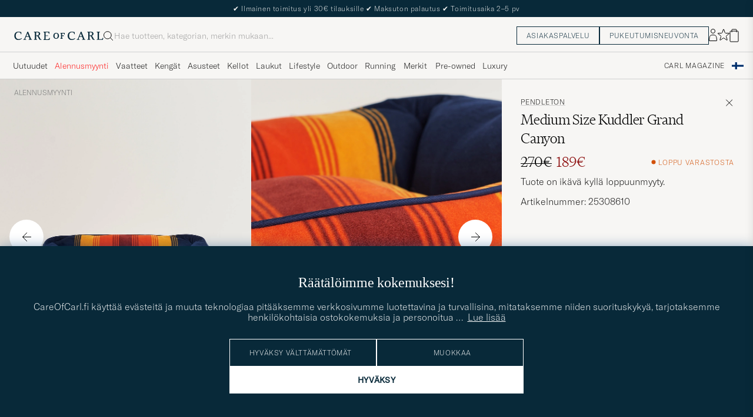

--- FILE ---
content_type: text/html; charset=UTF-8
request_url: https://www.careofcarl.fi/fi/pendleton-medium-size-kuddler-grand-canyon?sw=1&lz=1
body_size: 8090
content:
<script>
(function() {
document.cookie = 'c_country=; path=/; max-age=0; SameSite=Lax';
// Set flag that user is NOT logged in
window.__USER_LOGGED_IN__ = false;
})();
</script>
<link rel="alternate" hreflang="sv-se" href="https://www.careofcarl.se/sv/pendleton-medium-size-kuddler-grand-canyon">
<link rel="alternate" hreflang="nl-nl" href="https://www.careofcarl.nl/nl/pendleton-medium-size-kuddler-grand-canyon">
<link rel="alternate" hreflang="fr-fr" href="https://www.careofcarl.fr/fr/pendleton-medium-size-kuddler-grand-canyon">
<link rel="alternate" hreflang="de-at" href="https://www.careofcarl.at/de/pendleton-medium-size-kuddler-grand-canyon">
<link rel="alternate" hreflang="de-ch" href="https://www.careofcarl.ch/de/pendleton-medium-size-kuddler-grand-canyon">
<link rel="alternate" hreflang="es-es" href="https://www.careofcarl.es/es/pendleton-medium-size-kuddler-grand-canyon">
<link rel="alternate" hreflang="it-it" href="https://www.careofcarl.it/it/pendleton-medium-size-kuddler-grand-canyon">
<link rel="alternate" hreflang="en-gb" href="https://www.careofcarl.co.uk/en/pendleton-medium-size-kuddler-grand-canyon">
<link rel="alternate" hreflang="en-sk" href="https://www.careofcarl.com/en/pendleton-medium-size-kuddler-grand-canyon">
<link rel="alternate" hreflang="en-be" href="https://www.careofcarl.com/en/pendleton-medium-size-kuddler-grand-canyon">
<link rel="alternate" hreflang="no-no" href="https://www.careofcarl.no/no/pendleton-medium-size-kuddler-grand-canyon">
<link rel="alternate" hreflang="en-hr" href="https://www.careofcarl.com/en/pendleton-medium-size-kuddler-grand-canyon">
<link rel="alternate" hreflang="en-cy" href="https://www.careofcarl.com/en/pendleton-medium-size-kuddler-grand-canyon">
<link rel="alternate" hreflang="en-cz" href="https://www.careofcarl.com/en/pendleton-medium-size-kuddler-grand-canyon">
<link rel="alternate" hreflang="en-ee" href="https://www.careofcarl.com/en/pendleton-medium-size-kuddler-grand-canyon">
<link rel="alternate" hreflang="en-gr" href="https://www.careofcarl.com/en/pendleton-medium-size-kuddler-grand-canyon">
<link rel="alternate" hreflang="en-hu" href="https://www.careofcarl.com/en/pendleton-medium-size-kuddler-grand-canyon">
<link rel="alternate" hreflang="en-ie" href="https://www.careofcarl.com/en/pendleton-medium-size-kuddler-grand-canyon">
<link rel="alternate" hreflang="en-li" href="https://www.careofcarl.com/en/pendleton-medium-size-kuddler-grand-canyon">
<link rel="alternate" hreflang="en-lt" href="https://www.careofcarl.com/en/pendleton-medium-size-kuddler-grand-canyon">
<link rel="alternate" hreflang="en-lu" href="https://www.careofcarl.com/en/pendleton-medium-size-kuddler-grand-canyon">
<link rel="alternate" hreflang="da-dk" href="https://www.careofcarl.dk/dk/pendleton-medium-size-kuddler-grand-canyon">
<link rel="alternate" hreflang="en-mt" href="https://www.careofcarl.com/en/pendleton-medium-size-kuddler-grand-canyon">
<link rel="alternate" hreflang="en-pl" href="https://www.careofcarl.com/en/pendleton-medium-size-kuddler-grand-canyon">
<link rel="alternate" hreflang="en-pt" href="https://www.careofcarl.com/en/pendleton-medium-size-kuddler-grand-canyon">
<link rel="alternate" hreflang="en-si" href="https://www.careofcarl.com/en/pendleton-medium-size-kuddler-grand-canyon">
<link rel="alternate" hreflang="nl-be" href="https://www.careofcarl.be/nl/pendleton-medium-size-kuddler-grand-canyon">
<link rel="alternate" hreflang="fr-be" href="https://www.careofcarl.be/fr/pendleton-medium-size-kuddler-grand-canyon">
<link rel="alternate" hreflang="en-au" href="https://www.careofcarl.com/en/pendleton-medium-size-kuddler-grand-canyon">
<link rel="alternate" hreflang="en-ca" href="https://www.careofcarl.com/en/pendleton-medium-size-kuddler-grand-canyon">
<link rel="alternate" hreflang="en-hk" href="https://www.careofcarl.com/en/pendleton-medium-size-kuddler-grand-canyon">
<link rel="alternate" hreflang="en-jp" href="https://www.careofcarl.com/en/pendleton-medium-size-kuddler-grand-canyon">
<link rel="alternate" hreflang="fi-fi" href="https://www.careofcarl.fi/fi/pendleton-medium-size-kuddler-grand-canyon">
<link rel="alternate" hreflang="en-kw" href="https://www.careofcarl.com/en/pendleton-medium-size-kuddler-grand-canyon">
<link rel="alternate" hreflang="en-my" href="https://www.careofcarl.com/en/pendleton-medium-size-kuddler-grand-canyon">
<link rel="alternate" hreflang="en-nz" href="https://www.careofcarl.com/en/pendleton-medium-size-kuddler-grand-canyon">
<link rel="alternate" hreflang="en-qa" href="https://www.careofcarl.com/en/pendleton-medium-size-kuddler-grand-canyon">
<link rel="alternate" hreflang="en-sa" href="https://www.careofcarl.com/en/pendleton-medium-size-kuddler-grand-canyon">
<link rel="alternate" hreflang="en-sg" href="https://www.careofcarl.com/en/pendleton-medium-size-kuddler-grand-canyon">
<link rel="alternate" hreflang="en-kr" href="https://www.careofcarl.com/en/pendleton-medium-size-kuddler-grand-canyon">
<link rel="alternate" hreflang="en-tw" href="https://www.careofcarl.com/en/pendleton-medium-size-kuddler-grand-canyon">
<link rel="alternate" hreflang="en-ae" href="https://www.careofcarl.com/en/pendleton-medium-size-kuddler-grand-canyon">
<link rel="alternate" hreflang="en-us" href="https://www.careofcarl.com/en/pendleton-medium-size-kuddler-grand-canyon">
<link rel="alternate" hreflang="de-de" href="https://www.careofcarl.de/de/pendleton-medium-size-kuddler-grand-canyon">
<link rel="alternate" hreflang="en" href="https://www.careofcarl.com/en/pendleton-medium-size-kuddler-grand-canyon">
<link rel="alternate" hreflang="x-default" href="https://www.careofcarl.com/en/pendleton-medium-size-kuddler-grand-canyon">
<!-- views product default -->

<!-- Buying_advice.tt -->
<style>
@media (max-width: 65rem) {
.reverse-mobile{
flex-direction:column-reverse;
}
}
</style>





<div class="d-flex flex-column recommondation-blocks light-grey-bt visa">
<!--standardlist-->















<div class="row beige-tint-1-bg light-grey-bb p-0 " id="pdp_similarproducts">
<div class="col-xs-12 col-md-3 pt-40 pb-32 px-32-md py-40-md d-flex flex-column">
<div class="col-xs-12 d-flex flex-column p-0">
<a href="" class="headline fs-40 mb-28-md mb-16">

Samankaltaiset <span class="lowercase"> tuotteet </span>

</a>

</div>

<div class="hide-xs hide show-sm">
<div class="btn btn-outline mt-16-xs">
<a href="" >
<div class="__USP d-flex middle fs-14 "
> <svg class="ml-8 " width="17" height="8" fill="" viewBox="0 0 17 8">
<path d="M16.3536 4.35355C16.5488 4.15829 16.5488 3.84171 16.3536 3.64645L13.1716 0.464466C12.9763 0.269204 12.6597 0.269204 12.4645 0.464466C12.2692 0.659728 12.2692 0.976311 12.4645 1.17157L15.2929 4L12.4645 6.82843C12.2692 7.02369 12.2692 7.34027 12.4645 7.53553C12.6597 7.7308 12.9763 7.7308 13.1716 7.53553L16.3536 4.35355ZM0 4.5H16V3.5H0V4.5Z" fill="black"></path>
</svg></div>

</a>
</div>
</div>

</div>
<div class="col-xs-12 col-md-9 pt-32-md px-0 light-grey-bl">







<div class="snapping--wrapper col-xs-12  trackable_rec"
data-recid="pdp_similarproducts"
data-track-list="{&quot;list_id&quot;:&quot;pdp_similarproducts&quot;,&quot;list_name&quot;:&quot;pdp_similarproducts&quot;}"
data-auto-track-list="true">

<span class="list-nav nav-large radius-100 nav-prev light-white-bg">
<svg class=" rotate-180" width="25" height="25" fill="none" viewBox="0 0 25 25">
<path d="M5.45703 12.5H19.457" stroke="black" stroke-linecap="round" stroke-linejoin="round"/>
<path d="M12.457 5.5L19.457 12.5L12.457 19.5" stroke="black" stroke-linecap="square" stroke-linejoin="round"/>
</svg>
</span>

<div class="snapping d-flex cell--normal  ">







<article
class="product-cell product d-flex Musta pinned  "
tabindex="0"
aria-label="Barbour International Dog Coat Black, 79€"
style="order:"
>
<a href="/fi/barbour-international-dog-coat-black--2"
class="product__img js-product-primary-link d-flex light-grey-bg navigate-product"
aria-label="Mies Barbour International Dog Coat Black Musta"
tabindex="-1"
data-track="{&quot;nonInteraction&quot;:0,&quot;track_in&quot;:&quot;br,ga&quot;,&quot;product_cat_3&quot;:&quot;&quot;,&quot;placement&quot;:1,&quot;product_id&quot;:&quot;16239111r&quot;,&quot;product_name&quot;:&quot;Barbour International Dog Coat Black&quot;,&quot;eventCategory&quot;:&quot;pdp&quot;,&quot;site_name&quot;:&quot;newUX&quot;,&quot;product_cat_1&quot;:&quot;&quot;,&quot;eventAction&quot;:&quot;select_item&quot;,&quot;recommendation_id&quot;:&quot;pdp_similarproducts&quot;,&quot;product_price&quot;:&quot;79&quot;,&quot;product_color&quot;:&quot;&quot;,&quot;product_cat_2&quot;:&quot;&quot;,&quot;product_brand&quot;:&quot;Barbour International&quot;}">

<img alt="" class="product__img--hover" loading="lazy" src="/bilder/artiklar/zoom/16239111r_2.jpg?m=1686742367" width="647" height="808" aria-hidden="true"/><img class="product_img--standard"  alt="Barbour International Dog Coat Black – Musta" loading="lazy" src="/bilder/artiklar/16239111r.jpg?m=1743690471" alt="..." width="647" height="808"    /><div class="product__badge text--uppercase">

</div>
</a>
<!-- Wishlist button positioned outside image link to prevent event conflicts -->
<button class="product__wishlist"
type="button"
data-id="16239111r"
aria-label="Lisää suosikkeihin"
aria-pressed="false"
tabindex="-1">


<svg width="24" height="23" viewBox="0 0 24 23" fill="none" xmlns="https://www.w3.org/2000/svg">
<path d="M11.6974 1.29295C11.8623 0.785433 12.5803 0.785439 12.7452 1.29295L14.666 7.20383C14.8873 7.88471 15.5218 8.34571 16.2377 8.34573L22.4529 8.34597C22.9865 8.34599 23.2084 9.02884 22.7767 9.34252L17.7486 12.9959C17.1695 13.4167 16.9271 14.1626 17.1483 14.8435L19.0687 20.7545C19.2335 21.2621 18.6527 21.6841 18.2209 21.3704L13.1926 17.7175C12.6134 17.2967 11.8291 17.2967 11.2499 17.7175L6.22163 21.3704C5.78989 21.6841 5.20903 21.2621 5.37391 20.7545L7.29427 14.8435C7.51548 14.1626 7.27312 13.4167 6.69394 12.9959L1.66592 9.34252C1.23421 9.02884 1.45608 8.34599 1.98972 8.34597L8.20486 8.34573C8.92079 8.34571 9.5553 7.88471 9.77656 7.20383L11.6974 1.29295Z" stroke="black" stroke-width="1.10178"/>
</svg>
</button>
<div class="product__container product__container d-flex flex-column">
<a class="product__brand navigate " tabindex="-1"id="product-brand-16239111r" href="/fi/barbour-international" >
Barbour International</a><a href="/fi/barbour-international-dog-coat-black--2" class="product__name __name navigate-product" id="product-title-16239111r" tabindex="-1">Dog Coat Black</a>
<div class="d-flex between middle c-gap-8 text--uppercase" id="product-sizes-16239111r">

<div class="product__size fit--content  text--uppercase">

<span class="product__list product__size c-gap-6-xs px-0 c-gap-8-sm">







<span class="product__item " data-id="">XS</span>



<span class="product__item " data-id="">S</span>



<span class="product__item " data-id="">L</span>



<span class="product__item " data-id="">XXL</span>

</span>

</div>
<!-- other_colors_cell -->





</div>
<div class="d-flex between w-100 ">
<div class="product__price pt-8">

<span  class="product__price--regular ">79€</span>
</div>
</div>
</div>
</article>








<article
class="product-cell product d-flex Musta pinned  "
tabindex="0"
aria-label="Barbour Lifestyle Classic Wax Dog Coat Black, 80€"
style="order:"
>
<a href="/fi/barbour-lifestyle-classic-wax-dog-coat-black"
class="product__img js-product-primary-link d-flex light-grey-bg navigate-product"
aria-label="Mies Barbour Lifestyle Classic Wax Dog Coat Black Musta"
tabindex="-1"
data-track="{&quot;site_name&quot;:&quot;newUX&quot;,&quot;recommendation_id&quot;:&quot;pdp_similarproducts&quot;,&quot;eventAction&quot;:&quot;select_item&quot;,&quot;product_cat_1&quot;:&quot;&quot;,&quot;product_color&quot;:&quot;&quot;,&quot;product_price&quot;:&quot;80&quot;,&quot;product_brand&quot;:&quot;Barbour Lifestyle&quot;,&quot;product_cat_2&quot;:&quot;&quot;,&quot;nonInteraction&quot;:0,&quot;track_in&quot;:&quot;br,ga&quot;,&quot;placement&quot;:2,&quot;product_cat_3&quot;:&quot;&quot;,&quot;eventCategory&quot;:&quot;pdp&quot;,&quot;product_name&quot;:&quot;Barbour Lifestyle Classic Wax Dog Coat Black&quot;,&quot;product_id&quot;:&quot;24812611r&quot;}">

<img alt="" class="product__img--hover" loading="lazy" src="/bilder/artiklar/zoom/24812611r_2.jpg?m=1676900807" width="647" height="808" aria-hidden="true"/><img class="product_img--standard"  alt="Barbour Lifestyle Classic Wax Dog Coat Black – Musta" loading="lazy" src="/bilder/artiklar/24812611r.jpg?m=1743693090" alt="..." width="647" height="808"    /><div class="product__badge text--uppercase">

</div>
</a>
<!-- Wishlist button positioned outside image link to prevent event conflicts -->
<button class="product__wishlist"
type="button"
data-id="24812611r"
aria-label="Lisää suosikkeihin"
aria-pressed="false"
tabindex="-1">


<svg width="24" height="23" viewBox="0 0 24 23" fill="none" xmlns="https://www.w3.org/2000/svg">
<path d="M11.6974 1.29295C11.8623 0.785433 12.5803 0.785439 12.7452 1.29295L14.666 7.20383C14.8873 7.88471 15.5218 8.34571 16.2377 8.34573L22.4529 8.34597C22.9865 8.34599 23.2084 9.02884 22.7767 9.34252L17.7486 12.9959C17.1695 13.4167 16.9271 14.1626 17.1483 14.8435L19.0687 20.7545C19.2335 21.2621 18.6527 21.6841 18.2209 21.3704L13.1926 17.7175C12.6134 17.2967 11.8291 17.2967 11.2499 17.7175L6.22163 21.3704C5.78989 21.6841 5.20903 21.2621 5.37391 20.7545L7.29427 14.8435C7.51548 14.1626 7.27312 13.4167 6.69394 12.9959L1.66592 9.34252C1.23421 9.02884 1.45608 8.34599 1.98972 8.34597L8.20486 8.34573C8.92079 8.34571 9.5553 7.88471 9.77656 7.20383L11.6974 1.29295Z" stroke="black" stroke-width="1.10178"/>
</svg>
</button>
<div class="product__container product__container d-flex flex-column">
<a class="product__brand navigate " tabindex="-1"id="product-brand-24812611r" href="/fi/barbour-lifestyle" >
Barbour Lifestyle</a><a href="/fi/barbour-lifestyle-classic-wax-dog-coat-black" class="product__name __name navigate-product" id="product-title-24812611r" tabindex="-1">Classic Wax Dog Coat Black</a>
<div class="d-flex between middle c-gap-8 text--uppercase" id="product-sizes-24812611r">

<div class="product__size fit--content  text--uppercase">

<span class="product__list product__size c-gap-6-xs px-0 c-gap-8-sm">







<span class="product__item " data-id="">XS</span>

</span>

</div>
<!-- other_colors_cell -->





</div>
<div class="d-flex between w-100 ">
<div class="product__price pt-8">

<span  class="product__price--regular ">80€</span>
</div>
</div>
</div>
</article>








<article
class="product-cell product d-flex Ruskea pinned  "
tabindex="0"
aria-label="Tärnsjö Garveri Leather Dog Collar Light Brown, 120€"
style="order:"
>
<a href="/fi/tarnsjo-garveri-leather-dog-collar-light-brown"
class="product__img js-product-primary-link d-flex light-grey-bg navigate-product"
aria-label="Mies Tärnsjö Garveri Leather Dog Collar Light Brown Ruskea"
tabindex="-1"
data-track="{&quot;product_brand&quot;:&quot;Tärnsjö Garveri&quot;,&quot;product_cat_2&quot;:&quot;&quot;,&quot;product_price&quot;:&quot;120&quot;,&quot;product_color&quot;:&quot;&quot;,&quot;eventAction&quot;:&quot;select_item&quot;,&quot;product_cat_1&quot;:&quot;&quot;,&quot;recommendation_id&quot;:&quot;pdp_similarproducts&quot;,&quot;site_name&quot;:&quot;newUX&quot;,&quot;product_id&quot;:&quot;26764611r&quot;,&quot;product_name&quot;:&quot;Tärnsjö Garveri Leather Dog Collar Light Brown&quot;,&quot;eventCategory&quot;:&quot;pdp&quot;,&quot;product_cat_3&quot;:&quot;&quot;,&quot;placement&quot;:3,&quot;track_in&quot;:&quot;br,ga&quot;,&quot;nonInteraction&quot;:0}">

<img alt="" class="product__img--hover" loading="lazy" src="/bilder/artiklar/zoom/26764611r_2.jpg?m=1709122017" width="647" height="808" aria-hidden="true"/><img class="product_img--standard"  alt="Tärnsjö Garveri Leather Dog Collar Light Brown – Ruskea" loading="lazy" src="/bilder/artiklar/26764611r.jpg?m=1743693837" alt="..." width="647" height="808"    /><div class="product__badge text--uppercase">

</div>
</a>
<!-- Wishlist button positioned outside image link to prevent event conflicts -->
<button class="product__wishlist"
type="button"
data-id="26764611r"
aria-label="Lisää suosikkeihin"
aria-pressed="false"
tabindex="-1">


<svg width="24" height="23" viewBox="0 0 24 23" fill="none" xmlns="https://www.w3.org/2000/svg">
<path d="M11.6974 1.29295C11.8623 0.785433 12.5803 0.785439 12.7452 1.29295L14.666 7.20383C14.8873 7.88471 15.5218 8.34571 16.2377 8.34573L22.4529 8.34597C22.9865 8.34599 23.2084 9.02884 22.7767 9.34252L17.7486 12.9959C17.1695 13.4167 16.9271 14.1626 17.1483 14.8435L19.0687 20.7545C19.2335 21.2621 18.6527 21.6841 18.2209 21.3704L13.1926 17.7175C12.6134 17.2967 11.8291 17.2967 11.2499 17.7175L6.22163 21.3704C5.78989 21.6841 5.20903 21.2621 5.37391 20.7545L7.29427 14.8435C7.51548 14.1626 7.27312 13.4167 6.69394 12.9959L1.66592 9.34252C1.23421 9.02884 1.45608 8.34599 1.98972 8.34597L8.20486 8.34573C8.92079 8.34571 9.5553 7.88471 9.77656 7.20383L11.6974 1.29295Z" stroke="black" stroke-width="1.10178"/>
</svg>
</button>
<div class="product__container product__container d-flex flex-column">
<a class="product__brand navigate " tabindex="-1"id="product-brand-26764611r" href="/fi/tarnsjo-garveri" >
Tärnsjö Garveri</a><a href="/fi/tarnsjo-garveri-leather-dog-collar-light-brown" class="product__name __name navigate-product" id="product-title-26764611r" tabindex="-1">Leather Dog Collar Light Brown</a>
<div class="d-flex between middle c-gap-8 text--uppercase" id="product-sizes-26764611r">

<div class="product__size fit--content  text--uppercase">

<span class="product__list product__size c-gap-6-xs px-0 c-gap-8-sm">







<span class="product__item " data-id="">M</span>

</span>

</div>
<!-- other_colors_cell -->





</div>
<div class="d-flex between w-100 ">
<div class="product__price pt-8">

<span  class="product__price--regular ">120€</span>
</div>
</div>
</div>
</article>








<article
class="product-cell product d-flex Harmaa pinned  "
tabindex="0"
aria-label="Snow Peak Dog Slip Collar Grey, 50€"
style="order:"
>
<a href="/fi/snow-peak-dog-slip-collar-grey"
class="product__img js-product-primary-link d-flex light-grey-bg navigate-product"
aria-label="Mies Snow Peak Dog Slip Collar Grey Harmaa"
tabindex="-1"
data-track="{&quot;site_name&quot;:&quot;newUX&quot;,&quot;recommendation_id&quot;:&quot;pdp_similarproducts&quot;,&quot;product_cat_1&quot;:&quot;&quot;,&quot;eventAction&quot;:&quot;select_item&quot;,&quot;product_color&quot;:&quot;&quot;,&quot;product_price&quot;:&quot;50&quot;,&quot;product_cat_2&quot;:&quot;&quot;,&quot;product_brand&quot;:&quot;Snow Peak&quot;,&quot;nonInteraction&quot;:0,&quot;track_in&quot;:&quot;br,ga&quot;,&quot;placement&quot;:4,&quot;product_cat_3&quot;:&quot;&quot;,&quot;product_name&quot;:&quot;Snow Peak Dog Slip Collar Grey&quot;,&quot;eventCategory&quot;:&quot;pdp&quot;,&quot;product_id&quot;:&quot;21637810&quot;}">

<img alt="" class="product__img--hover" loading="lazy" src="/bilder/artiklar/zoom/21637810_2.jpg?m=1632303698" width="647" height="808" aria-hidden="true"/><img class="product_img--standard"  alt="Snow Peak Dog Slip Collar Grey – Harmaa" loading="lazy" src="/bilder/artiklar/21637810.jpg?m=1743691947" alt="..." width="647" height="808"    /><div class="product__badge text--uppercase">



<span class="product__badge--exclusive px-8 py-4 light-white-text text--uppercase fs-12 dark-green-bg">Outdoor</span>

</div>
</a>
<!-- Wishlist button positioned outside image link to prevent event conflicts -->
<button class="product__wishlist"
type="button"
data-id="21637810"
aria-label="Lisää suosikkeihin"
aria-pressed="false"
tabindex="-1">


<svg width="24" height="23" viewBox="0 0 24 23" fill="none" xmlns="https://www.w3.org/2000/svg">
<path d="M11.6974 1.29295C11.8623 0.785433 12.5803 0.785439 12.7452 1.29295L14.666 7.20383C14.8873 7.88471 15.5218 8.34571 16.2377 8.34573L22.4529 8.34597C22.9865 8.34599 23.2084 9.02884 22.7767 9.34252L17.7486 12.9959C17.1695 13.4167 16.9271 14.1626 17.1483 14.8435L19.0687 20.7545C19.2335 21.2621 18.6527 21.6841 18.2209 21.3704L13.1926 17.7175C12.6134 17.2967 11.8291 17.2967 11.2499 17.7175L6.22163 21.3704C5.78989 21.6841 5.20903 21.2621 5.37391 20.7545L7.29427 14.8435C7.51548 14.1626 7.27312 13.4167 6.69394 12.9959L1.66592 9.34252C1.23421 9.02884 1.45608 8.34599 1.98972 8.34597L8.20486 8.34573C8.92079 8.34571 9.5553 7.88471 9.77656 7.20383L11.6974 1.29295Z" stroke="black" stroke-width="1.10178"/>
</svg>
</button>
<div class="product__container product__container d-flex flex-column">
<a class="product__brand navigate " tabindex="-1"id="product-brand-21637810" href="/fi/snow-peak" >
Snow Peak</a><a href="/fi/snow-peak-dog-slip-collar-grey" class="product__name __name navigate-product" id="product-title-21637810" tabindex="-1">Dog Slip Collar Grey</a>
<div class="d-flex between middle c-gap-8 text--uppercase" id="product-sizes-21637810">
<!-- other_colors_cell -->





</div>
<div class="d-flex between w-100 ">
<div class="product__price pt-8">

<span  class="product__price--regular ">50€</span>
</div>
</div>
</div>
</article>








<article
class="product-cell product d-flex  pinned  "
tabindex="0"
aria-label="Snow Peak Dog Food Bowl, 30€"
style="order:"
>
<a href="/fi/snow-peak-dog-food-bowl"
class="product__img js-product-primary-link d-flex light-grey-bg navigate-product"
aria-label="Mies Snow Peak Dog Food Bowl"
tabindex="-1"
data-track="{&quot;product_cat_1&quot;:&quot;&quot;,&quot;eventAction&quot;:&quot;select_item&quot;,&quot;recommendation_id&quot;:&quot;pdp_similarproducts&quot;,&quot;site_name&quot;:&quot;newUX&quot;,&quot;product_cat_2&quot;:&quot;&quot;,&quot;product_brand&quot;:&quot;Snow Peak&quot;,&quot;product_price&quot;:&quot;30&quot;,&quot;product_color&quot;:&quot;&quot;,&quot;track_in&quot;:&quot;br,ga&quot;,&quot;nonInteraction&quot;:0,&quot;product_id&quot;:&quot;21637410&quot;,&quot;product_name&quot;:&quot;Snow Peak Dog Food Bowl&quot;,&quot;eventCategory&quot;:&quot;pdp&quot;,&quot;product_cat_3&quot;:&quot;&quot;,&quot;placement&quot;:5}">

<img alt="" class="product__img--hover" loading="lazy" src="/bilder/artiklar/zoom/21637410_2.jpg?m=1632303698" width="647" height="808" aria-hidden="true"/><img class="product_img--standard"  alt="Snow Peak Dog Food Bowl" loading="lazy" src="/bilder/artiklar/21637410.jpg?m=1743691947" alt="..." width="647" height="808"    /><div class="product__badge text--uppercase">



<span class="product__badge--exclusive px-8 py-4 light-white-text text--uppercase fs-12 dark-green-bg">Outdoor</span>

</div>
</a>
<!-- Wishlist button positioned outside image link to prevent event conflicts -->
<button class="product__wishlist"
type="button"
data-id="21637410"
aria-label="Lisää suosikkeihin"
aria-pressed="false"
tabindex="-1">


<svg width="24" height="23" viewBox="0 0 24 23" fill="none" xmlns="https://www.w3.org/2000/svg">
<path d="M11.6974 1.29295C11.8623 0.785433 12.5803 0.785439 12.7452 1.29295L14.666 7.20383C14.8873 7.88471 15.5218 8.34571 16.2377 8.34573L22.4529 8.34597C22.9865 8.34599 23.2084 9.02884 22.7767 9.34252L17.7486 12.9959C17.1695 13.4167 16.9271 14.1626 17.1483 14.8435L19.0687 20.7545C19.2335 21.2621 18.6527 21.6841 18.2209 21.3704L13.1926 17.7175C12.6134 17.2967 11.8291 17.2967 11.2499 17.7175L6.22163 21.3704C5.78989 21.6841 5.20903 21.2621 5.37391 20.7545L7.29427 14.8435C7.51548 14.1626 7.27312 13.4167 6.69394 12.9959L1.66592 9.34252C1.23421 9.02884 1.45608 8.34599 1.98972 8.34597L8.20486 8.34573C8.92079 8.34571 9.5553 7.88471 9.77656 7.20383L11.6974 1.29295Z" stroke="black" stroke-width="1.10178"/>
</svg>
</button>
<div class="product__container product__container d-flex flex-column">
<a class="product__brand navigate " tabindex="-1"id="product-brand-21637410" href="/fi/snow-peak" >
Snow Peak</a><a href="/fi/snow-peak-dog-food-bowl" class="product__name __name navigate-product" id="product-title-21637410" tabindex="-1">Dog Food Bowl</a>
<div class="d-flex between middle c-gap-8 text--uppercase" id="product-sizes-21637410">
<!-- other_colors_cell -->





</div>
<div class="d-flex between w-100 ">
<div class="product__price pt-8">

<span  class="product__price--regular ">30€</span>
</div>
</div>
</div>
</article>








<article
class="product-cell product d-flex Ruskea pinned  "
tabindex="0"
aria-label="Tärnsjö Garveri Leather Dog Leash Light Brown, 155€"
style="order:"
>
<a href="/fi/tarnsjo-garveri-leather-dog-leash-light-brown"
class="product__img js-product-primary-link d-flex light-grey-bg navigate-product"
aria-label="Mies Tärnsjö Garveri Leather Dog Leash Light Brown Ruskea"
tabindex="-1"
data-track="{&quot;eventAction&quot;:&quot;select_item&quot;,&quot;product_cat_1&quot;:&quot;&quot;,&quot;recommendation_id&quot;:&quot;pdp_similarproducts&quot;,&quot;site_name&quot;:&quot;newUX&quot;,&quot;product_brand&quot;:&quot;Tärnsjö Garveri&quot;,&quot;product_cat_2&quot;:&quot;&quot;,&quot;product_price&quot;:&quot;155&quot;,&quot;product_color&quot;:&quot;&quot;,&quot;track_in&quot;:&quot;br,ga&quot;,&quot;nonInteraction&quot;:0,&quot;product_id&quot;:&quot;26764411r&quot;,&quot;product_name&quot;:&quot;Tärnsjö Garveri Leather Dog Leash Light Brown&quot;,&quot;eventCategory&quot;:&quot;pdp&quot;,&quot;product_cat_3&quot;:&quot;&quot;,&quot;placement&quot;:6}">

<img alt="" class="product__img--hover" loading="lazy" src="/bilder/artiklar/zoom/26764411r_2.jpg?m=1709122017" width="647" height="808" aria-hidden="true"/><img class="product_img--standard"  alt="Tärnsjö Garveri Leather Dog Leash Light Brown – Ruskea" loading="lazy" src="/bilder/artiklar/26764411r.jpg?m=1743693837" alt="..." width="647" height="808"    /><div class="product__badge text--uppercase">

</div>
</a>
<!-- Wishlist button positioned outside image link to prevent event conflicts -->
<button class="product__wishlist"
type="button"
data-id="26764411r"
aria-label="Lisää suosikkeihin"
aria-pressed="false"
tabindex="-1">


<svg width="24" height="23" viewBox="0 0 24 23" fill="none" xmlns="https://www.w3.org/2000/svg">
<path d="M11.6974 1.29295C11.8623 0.785433 12.5803 0.785439 12.7452 1.29295L14.666 7.20383C14.8873 7.88471 15.5218 8.34571 16.2377 8.34573L22.4529 8.34597C22.9865 8.34599 23.2084 9.02884 22.7767 9.34252L17.7486 12.9959C17.1695 13.4167 16.9271 14.1626 17.1483 14.8435L19.0687 20.7545C19.2335 21.2621 18.6527 21.6841 18.2209 21.3704L13.1926 17.7175C12.6134 17.2967 11.8291 17.2967 11.2499 17.7175L6.22163 21.3704C5.78989 21.6841 5.20903 21.2621 5.37391 20.7545L7.29427 14.8435C7.51548 14.1626 7.27312 13.4167 6.69394 12.9959L1.66592 9.34252C1.23421 9.02884 1.45608 8.34599 1.98972 8.34597L8.20486 8.34573C8.92079 8.34571 9.5553 7.88471 9.77656 7.20383L11.6974 1.29295Z" stroke="black" stroke-width="1.10178"/>
</svg>
</button>
<div class="product__container product__container d-flex flex-column">
<a class="product__brand navigate " tabindex="-1"id="product-brand-26764411r" href="/fi/tarnsjo-garveri" >
Tärnsjö Garveri</a><a href="/fi/tarnsjo-garveri-leather-dog-leash-light-brown" class="product__name __name navigate-product" id="product-title-26764411r" tabindex="-1">Leather Dog Leash Light Brown</a>
<div class="d-flex between middle c-gap-8 text--uppercase" id="product-sizes-26764411r">

<div class="product__size fit--content  text--uppercase">

<span class="product__list product__size c-gap-6-xs px-0 c-gap-8-sm">







<span class="product__item " data-id="">18MM</span>

</span>

</div>
<!-- other_colors_cell -->





</div>
<div class="d-flex between w-100 ">
<div class="product__price pt-8">

<span  class="product__price--regular ">155€</span>
</div>
</div>
</div>
</article>








<article
class="product-cell product d-flex Harmaa pinned  "
tabindex="0"
aria-label="Snow Peak Dog Rope Lead Grey, 50€"
style="order:"
>
<a href="/fi/snow-peak-dog-rope-lead-grey"
class="product__img js-product-primary-link d-flex light-grey-bg navigate-product"
aria-label="Mies Snow Peak Dog Rope Lead Grey Harmaa"
tabindex="-1"
data-track="{&quot;site_name&quot;:&quot;newUX&quot;,&quot;product_cat_1&quot;:&quot;&quot;,&quot;eventAction&quot;:&quot;select_item&quot;,&quot;recommendation_id&quot;:&quot;pdp_similarproducts&quot;,&quot;product_price&quot;:&quot;50&quot;,&quot;product_color&quot;:&quot;&quot;,&quot;product_cat_2&quot;:&quot;&quot;,&quot;product_brand&quot;:&quot;Snow Peak&quot;,&quot;nonInteraction&quot;:0,&quot;track_in&quot;:&quot;br,ga&quot;,&quot;product_cat_3&quot;:&quot;&quot;,&quot;placement&quot;:7,&quot;product_id&quot;:&quot;21637610&quot;,&quot;product_name&quot;:&quot;Snow Peak Dog Rope Lead Grey&quot;,&quot;eventCategory&quot;:&quot;pdp&quot;}">

<img alt="" class="product__img--hover" loading="lazy" src="/bilder/artiklar/zoom/21637610_2.jpg?m=1632310158" width="647" height="808" aria-hidden="true"/><img class="product_img--standard"  alt="Snow Peak Dog Rope Lead Grey – Harmaa" loading="lazy" src="/bilder/artiklar/21637610.jpg?m=1743691947" alt="..." width="647" height="808"    /><div class="product__badge text--uppercase">



<span class="product__badge--exclusive px-8 py-4 light-white-text text--uppercase fs-12 dark-green-bg">Outdoor</span>

</div>
</a>
<!-- Wishlist button positioned outside image link to prevent event conflicts -->
<button class="product__wishlist"
type="button"
data-id="21637610"
aria-label="Lisää suosikkeihin"
aria-pressed="false"
tabindex="-1">


<svg width="24" height="23" viewBox="0 0 24 23" fill="none" xmlns="https://www.w3.org/2000/svg">
<path d="M11.6974 1.29295C11.8623 0.785433 12.5803 0.785439 12.7452 1.29295L14.666 7.20383C14.8873 7.88471 15.5218 8.34571 16.2377 8.34573L22.4529 8.34597C22.9865 8.34599 23.2084 9.02884 22.7767 9.34252L17.7486 12.9959C17.1695 13.4167 16.9271 14.1626 17.1483 14.8435L19.0687 20.7545C19.2335 21.2621 18.6527 21.6841 18.2209 21.3704L13.1926 17.7175C12.6134 17.2967 11.8291 17.2967 11.2499 17.7175L6.22163 21.3704C5.78989 21.6841 5.20903 21.2621 5.37391 20.7545L7.29427 14.8435C7.51548 14.1626 7.27312 13.4167 6.69394 12.9959L1.66592 9.34252C1.23421 9.02884 1.45608 8.34599 1.98972 8.34597L8.20486 8.34573C8.92079 8.34571 9.5553 7.88471 9.77656 7.20383L11.6974 1.29295Z" stroke="black" stroke-width="1.10178"/>
</svg>
</button>
<div class="product__container product__container d-flex flex-column">
<a class="product__brand navigate " tabindex="-1"id="product-brand-21637610" href="/fi/snow-peak" >
Snow Peak</a><a href="/fi/snow-peak-dog-rope-lead-grey" class="product__name __name navigate-product" id="product-title-21637610" tabindex="-1">Dog Rope Lead Grey</a>
<div class="d-flex between middle c-gap-8 text--uppercase" id="product-sizes-21637610">
<!-- other_colors_cell -->





</div>
<div class="d-flex between w-100 ">
<div class="product__price pt-8">

<span  class="product__price--regular ">50€</span>
</div>
</div>
</div>
</article>


</div>


<span class="list-nav nav-large radius-100 nav-next light-white-bg">
<svg class=" rotate-0" width="25" height="25" fill="none" viewBox="0 0 25 25">
<path d="M5.45703 12.5H19.457" stroke="black" stroke-linecap="round" stroke-linejoin="round"/>
<path d="M12.457 5.5L19.457 12.5L12.457 19.5" stroke="black" stroke-linecap="square" stroke-linejoin="round"/>
</svg>
</span>

</div>


</div>
</div>

<!-- $VAR1 = 'most_popular';
 -->



<div class="row beige-tint-1-bg light-grey-bb p-0" id="similarProducts">
<div class="col-xs-12 col-md-3 pt-40 pb-32 px-32-md py-40-md d-flex flex-column">
<div class="col-xs-12 d-flex flex-column p-0">
<a href="/fi/pendleton" class="headline fs-40 mb-28-md d-flex mb-16 ">Lisää merkiltä Pendleton</a>
<span class="line-clamp-13 line-clamp-6-xs"><p>Etsitk&#246; neulottuja ja kudottuja tuotteita perinteiseen amerikkalaiseen tyyliin? Sitten olet oikeassa paikassa. Harvoilla tuotemerkeill&#228; on niin rikas perim&#228; ja tieto perinteisest&#228; amerikkalaisesta k&#228;sity&#246;taidosta kuin Pendletonilla. L&#246;yd&#228; aitoja amerikkalaistyylisi&#228; tuotteita, jotka on koristeltu alkuper&#228;iskansojen innoittamilla v&#228;rikk&#228;ill&#228; kuvioilla ja aiheilla.</p><p>Kaikki alkoi Thomas Kaysta, joka saapui Oregoniin vuonna 1863 Isosta-Britanniasta. Mukanaan h&#228;nell&#228; oli kudontatekniikan asiantuntemusta, mill&#228; h&#228;n loi el&#228;m&#228;n ja toimeentulon my&#246;s Yhdysvalloissa. Pendleton Woolen Mills, tai Pendleton villatehtaat ovat olleet k&#228;yt&#246;ss&#228; 1900-luvun alusta l&#228;htien ja perheyrityst&#228; vet&#228;&#228; t&#228;n&#228; p&#228;iv&#228;n&#228; jo kuudes sukupolvi.</p></span>
</div>
<div class="btn btn-outline mt-16-xs">
<a href="/fi/pendleton"> Pendleton <svg class="ml-8 " width="17" height="8" fill="#082939" viewBox="0 0 17 8">
<path d="M16.3536 4.35355C16.5488 4.15829 16.5488 3.84171 16.3536 3.64645L13.1716 0.464466C12.9763 0.269204 12.6597 0.269204 12.4645 0.464466C12.2692 0.659728 12.2692 0.976311 12.4645 1.17157L15.2929 4L12.4645 6.82843C12.2692 7.02369 12.2692 7.34027 12.4645 7.53553C12.6597 7.7308 12.9763 7.7308 13.1716 7.53553L16.3536 4.35355ZM0 4.5H16V3.5H0V4.5Z" fill="#082939"></path>
</svg></a>
</div>
</div>
<div class="col-xs-12 col-md-9 pt-32-md px-0 light-grey-bl">







<div class="snapping--wrapper col-xs-12  trackable_rec"
data-recid="pdp_morefromBrand"
data-track-list="{&quot;list_id&quot;:&quot;pdp_morefromBrand&quot;,&quot;list_name&quot;:&quot;pdp_morefromBrand&quot;}"
data-auto-track-list="true">

<span class="list-nav nav-large radius-100 nav-prev light-white-bg">
<svg class=" rotate-180" width="25" height="25" fill="none" viewBox="0 0 25 25">
<path d="M5.45703 12.5H19.457" stroke="black" stroke-linecap="round" stroke-linejoin="round"/>
<path d="M12.457 5.5L19.457 12.5L12.457 19.5" stroke="black" stroke-linecap="square" stroke-linejoin="round"/>
</svg>
</span>

<div class="snapping d-flex cell--normal  ">

















<article
class="product-cell product d-flex Monivärinen pinned  "
tabindex="0"
aria-label="Pendleton 3-Pack Bandana Cowboy Multi, Tavallinen hinta 75€, Alennettu hinta 52,50€"
style="order:"
>
<a href="/fi/pendleton-3-pack-bandana-cowboy-multi"
class="product__img js-product-primary-link d-flex light-grey-bg navigate-product"
aria-label="Mies Pendleton 3-Pack Bandana Cowboy Multi Monivärinen"
tabindex="-1"
data-track="{&quot;nonInteraction&quot;:0,&quot;track_in&quot;:&quot;br,ga&quot;,&quot;product_cat_3&quot;:&quot;&quot;,&quot;placement&quot;:2,&quot;product_id&quot;:&quot;29664110&quot;,&quot;product_name&quot;:&quot;Pendleton 3-Pack Bandana Cowboy Multi&quot;,&quot;eventCategory&quot;:&quot;pdp&quot;,&quot;site_name&quot;:&quot;newUX&quot;,&quot;eventAction&quot;:&quot;select_item&quot;,&quot;product_cat_1&quot;:&quot;&quot;,&quot;recommendation_id&quot;:&quot;pdp_morefromBrand&quot;,&quot;product_price&quot;:&quot;52.50&quot;,&quot;product_color&quot;:&quot;&quot;,&quot;product_brand&quot;:&quot;Pendleton&quot;,&quot;product_cat_2&quot;:&quot;&quot;}">

<img alt="" class="product__img--hover" loading="lazy" src="/bilder/artiklar/zoom/29664110_2.jpg?m=1756468271" width="647" height="808" aria-hidden="true"/><img class="product_img--standard"  alt="Pendleton 3-Pack Bandana Cowboy Multi – Monivärinen" loading="lazy" src="/bilder/artiklar/29664110.jpg?m=1756468226" alt="..." width="647" height="808"    /><div class="product__badge text--uppercase">


<span class="product__badge--sale  light-red-bg">30%</span>




<span class="product__badge--exclusive px-8 py-4 light-white-text text--uppercase fs-12 dark-blue-bg">3-pack</span>

</div>
</a>
<!-- Wishlist button positioned outside image link to prevent event conflicts -->
<button class="product__wishlist"
type="button"
data-id="29664110"
aria-label="Lisää suosikkeihin"
aria-pressed="false"
tabindex="-1">


<svg width="24" height="23" viewBox="0 0 24 23" fill="none" xmlns="https://www.w3.org/2000/svg">
<path d="M11.6974 1.29295C11.8623 0.785433 12.5803 0.785439 12.7452 1.29295L14.666 7.20383C14.8873 7.88471 15.5218 8.34571 16.2377 8.34573L22.4529 8.34597C22.9865 8.34599 23.2084 9.02884 22.7767 9.34252L17.7486 12.9959C17.1695 13.4167 16.9271 14.1626 17.1483 14.8435L19.0687 20.7545C19.2335 21.2621 18.6527 21.6841 18.2209 21.3704L13.1926 17.7175C12.6134 17.2967 11.8291 17.2967 11.2499 17.7175L6.22163 21.3704C5.78989 21.6841 5.20903 21.2621 5.37391 20.7545L7.29427 14.8435C7.51548 14.1626 7.27312 13.4167 6.69394 12.9959L1.66592 9.34252C1.23421 9.02884 1.45608 8.34599 1.98972 8.34597L8.20486 8.34573C8.92079 8.34571 9.5553 7.88471 9.77656 7.20383L11.6974 1.29295Z" stroke="black" stroke-width="1.10178"/>
</svg>
</button>
<div class="product__container product__container d-flex flex-column">
<a class="product__brand navigate " tabindex="-1"id="product-brand-29664110" href="/fi/pendleton" >
Pendleton</a><a href="/fi/pendleton-3-pack-bandana-cowboy-multi" class="product__name __name navigate-product" id="product-title-29664110" tabindex="-1">3-Pack Bandana Cowboy Multi</a>
<div class="d-flex between middle c-gap-8 text--uppercase" id="product-sizes-29664110">
<!-- other_colors_cell -->





</div>
<div class="d-flex between w-100 ">
<div class="product__price pt-8">

<span class="sr-only">Tavallinen hinta</span>
<del class="product__price--regular--sale ">75€</del>
<span class="sr-only">Alennettu hinta</span>
<span class="product__price--campaign light-red-text ">52,50€</span>
</div>
</div>
</div>
</article>








<article
class="product-cell product d-flex Harmaa pinned  "
tabindex="0"
aria-label="Pendleton 18oz Ceramic Mug Silver Bark, 35€"
style="order:"
>
<a href="/fi/pendleton-18oz-ceramic-mug-silver-bark"
class="product__img js-product-primary-link d-flex light-grey-bg navigate-product"
aria-label="Mies Pendleton 18oz Ceramic Mug Silver Bark Harmaa"
tabindex="-1"
data-track="{&quot;product_cat_3&quot;:&quot;&quot;,&quot;placement&quot;:3,&quot;product_id&quot;:&quot;28278510&quot;,&quot;eventCategory&quot;:&quot;pdp&quot;,&quot;product_name&quot;:&quot;Pendleton 18oz Ceramic Mug Silver Bark&quot;,&quot;nonInteraction&quot;:0,&quot;track_in&quot;:&quot;br,ga&quot;,&quot;product_price&quot;:&quot;35&quot;,&quot;product_color&quot;:&quot;&quot;,&quot;product_brand&quot;:&quot;Pendleton&quot;,&quot;product_cat_2&quot;:&quot;&quot;,&quot;site_name&quot;:&quot;newUX&quot;,&quot;eventAction&quot;:&quot;select_item&quot;,&quot;product_cat_1&quot;:&quot;&quot;,&quot;recommendation_id&quot;:&quot;pdp_morefromBrand&quot;}">

<img alt="" class="product__img--hover" loading="lazy" src="/bilder/artiklar/zoom/28278510_2.jpg?m=1763477443" width="647" height="808" aria-hidden="true"/><img class="product_img--standard"  alt="Pendleton 18oz Ceramic Mug Silver Bark – Harmaa" loading="lazy" src="/bilder/artiklar/28278510.jpg?m=1763538131" alt="..." width="647" height="808"    /><div class="product__badge text--uppercase">

</div>
</a>
<!-- Wishlist button positioned outside image link to prevent event conflicts -->
<button class="product__wishlist"
type="button"
data-id="28278510"
aria-label="Lisää suosikkeihin"
aria-pressed="false"
tabindex="-1">


<svg width="24" height="23" viewBox="0 0 24 23" fill="none" xmlns="https://www.w3.org/2000/svg">
<path d="M11.6974 1.29295C11.8623 0.785433 12.5803 0.785439 12.7452 1.29295L14.666 7.20383C14.8873 7.88471 15.5218 8.34571 16.2377 8.34573L22.4529 8.34597C22.9865 8.34599 23.2084 9.02884 22.7767 9.34252L17.7486 12.9959C17.1695 13.4167 16.9271 14.1626 17.1483 14.8435L19.0687 20.7545C19.2335 21.2621 18.6527 21.6841 18.2209 21.3704L13.1926 17.7175C12.6134 17.2967 11.8291 17.2967 11.2499 17.7175L6.22163 21.3704C5.78989 21.6841 5.20903 21.2621 5.37391 20.7545L7.29427 14.8435C7.51548 14.1626 7.27312 13.4167 6.69394 12.9959L1.66592 9.34252C1.23421 9.02884 1.45608 8.34599 1.98972 8.34597L8.20486 8.34573C8.92079 8.34571 9.5553 7.88471 9.77656 7.20383L11.6974 1.29295Z" stroke="black" stroke-width="1.10178"/>
</svg>
</button>
<div class="product__container product__container d-flex flex-column">
<a class="product__brand navigate " tabindex="-1"id="product-brand-28278510" href="/fi/pendleton" >
Pendleton</a><a href="/fi/pendleton-18oz-ceramic-mug-silver-bark" class="product__name __name navigate-product" id="product-title-28278510" tabindex="-1">18oz Ceramic Mug Silver Bark</a>
<div class="d-flex between middle c-gap-8 text--uppercase" id="product-sizes-28278510">
<!-- other_colors_cell -->





</div>
<div class="d-flex between w-100 ">
<div class="product__price pt-8">

<span  class="product__price--regular ">35€</span>
</div>
</div>
</div>
</article>


</div>


<span class="list-nav nav-large radius-100 nav-next light-white-bg">
<svg class=" rotate-0" width="25" height="25" fill="none" viewBox="0 0 25 25">
<path d="M5.45703 12.5H19.457" stroke="black" stroke-linecap="round" stroke-linejoin="round"/>
<path d="M12.457 5.5L19.457 12.5L12.457 19.5" stroke="black" stroke-linecap="square" stroke-linejoin="round"/>
</svg>
</span>

</div>


</div>
</div>
</div><!-- care_guide.tt -->
<style>
@media (max-width: 65rem) {
.reverse-mobile{
flex-direction:column-reverse;
}
}
</style>








<div class="department--product row beige-tint-1-bg p-0 pb-64 light-grey-bb" style="position:relative;">
<div class="col-xs-12 d-flex pt-64 pb-32 px-32-sm middle-xs between-xs">
<span class="headline fs-40">American Heritage</span>
<a class="hide dark-blue-text" href="/sv/artiklar/avdelningar/index.html">
Siirry osioon<svg class=" " width="17" height="8" fill="none" viewBox="0 0 17 8">
<path d="M16.3536 4.35355C16.5488 4.15829 16.5488 3.84171 16.3536 3.64645L13.1716 0.464466C12.9763 0.269204 12.6597 0.269204 12.4645 0.464466C12.2692 0.659728 12.2692 0.976311 12.4645 1.17157L15.2929 4L12.4645 6.82843C12.2692 7.02369 12.2692 7.34027 12.4645 7.53553C12.6597 7.7308 12.9763 7.7308 13.1716 7.53553L16.3536 4.35355ZM0 4.5H16V3.5H0V4.5Z" fill="rgb(8, 41, 57)"></path>
</svg></a>
</div>
<div class="product--group-department col-xs-12 p-0">

<article
class="product-cell product d-flex  pinned  "
tabindex="0"
aria-label=" Danner Bull Run Leather 6 inch Boot Brown, 310€"
style="order:"
>
<a href="/fi/danner-bull-run-leather-6-inch-boot-brown"
class="product__img js-product-primary-link d-flex light-grey-bg navigate-product"
aria-label="Mies  Danner Bull Run Leather 6 inch Boot Brown"
tabindex="-1"
data-track="{&quot;product_brand&quot;:null,&quot;product_cat_2&quot;:&quot;&quot;,&quot;product_color&quot;:&quot;&quot;,&quot;product_price&quot;:&quot;310&quot;,&quot;recommendation_id&quot;:&quot;pdp_morefromdepartment&quot;,&quot;eventAction&quot;:&quot;select_item&quot;,&quot;product_cat_1&quot;:&quot;&quot;,&quot;site_name&quot;:&quot;newUX&quot;,&quot;eventCategory&quot;:&quot;pdp&quot;,&quot;product_name&quot;:&quot;Danner Bull Run Leather 6 inch Boot Brown&quot;,&quot;product_id&quot;:&quot;21808511r&quot;,&quot;placement&quot;:null,&quot;product_cat_3&quot;:&quot;&quot;,&quot;track_in&quot;:&quot;br,ga&quot;,&quot;nonInteraction&quot;:0}">
<img alt="" class="product__img--hover" loading="lazy" src="/bilder/artiklar/zoom/21808511r_3.jpg?m=1676902531" width="647" height="808" aria-hidden="true"/><img class="product_img--standard"  alt=" Danner Bull Run Leather 6 inch Boot Brown" loading="lazy" src="/bilder/artiklar/21808511r.jpg?m=1743692005" alt="..." width="647" height="808"    /><div class="product__badge text--uppercase">

</div>
</a>
<!-- Wishlist button positioned outside image link to prevent event conflicts -->
<button class="product__wishlist"
type="button"
data-id="21808511r"
aria-label="Lisää suosikkeihin"
aria-pressed="false"
tabindex="-1">


<svg width="24" height="23" viewBox="0 0 24 23" fill="none" xmlns="https://www.w3.org/2000/svg">
<path d="M11.6974 1.29295C11.8623 0.785433 12.5803 0.785439 12.7452 1.29295L14.666 7.20383C14.8873 7.88471 15.5218 8.34571 16.2377 8.34573L22.4529 8.34597C22.9865 8.34599 23.2084 9.02884 22.7767 9.34252L17.7486 12.9959C17.1695 13.4167 16.9271 14.1626 17.1483 14.8435L19.0687 20.7545C19.2335 21.2621 18.6527 21.6841 18.2209 21.3704L13.1926 17.7175C12.6134 17.2967 11.8291 17.2967 11.2499 17.7175L6.22163 21.3704C5.78989 21.6841 5.20903 21.2621 5.37391 20.7545L7.29427 14.8435C7.51548 14.1626 7.27312 13.4167 6.69394 12.9959L1.66592 9.34252C1.23421 9.02884 1.45608 8.34599 1.98972 8.34597L8.20486 8.34573C8.92079 8.34571 9.5553 7.88471 9.77656 7.20383L11.6974 1.29295Z" stroke="black" stroke-width="1.10178"/>
</svg>
</button>
<div class="product__container product__container d-flex flex-column">
<a class="product__brand navigate " tabindex="-1"id="product-brand-21808511r" href="" >
</a><a href="/fi/danner-bull-run-leather-6-inch-boot-brown" class="product__name __name navigate-product" id="product-title-21808511r" tabindex="-1">Danner Bull Run Leather 6 inch Boot Brown</a>
<div class="d-flex between middle c-gap-8 text--uppercase" id="product-sizes-21808511r">
<!-- other_colors_cell -->





</div>
<div class="d-flex between w-100 ">
<div class="product__price pt-8">

<span  class="product__price--regular ">310€</span>
</div>
</div>
</div>
</article>
<article
class="product-cell product d-flex  pinned  "
tabindex="0"
aria-label=" Danner Danner Light GORE-TEX Boot Black, 480€"
style="order:"
>
<a href="/fi/danner-danner-light-gore-tex-boot-black"
class="product__img js-product-primary-link d-flex light-grey-bg navigate-product"
aria-label="Mies  Danner Danner Light GORE-TEX Boot Black"
tabindex="-1"
data-track="{&quot;site_name&quot;:&quot;newUX&quot;,&quot;eventAction&quot;:&quot;select_item&quot;,&quot;product_cat_1&quot;:&quot;&quot;,&quot;recommendation_id&quot;:&quot;pdp_morefromdepartment&quot;,&quot;product_price&quot;:&quot;480&quot;,&quot;product_color&quot;:&quot;&quot;,&quot;product_brand&quot;:null,&quot;product_cat_2&quot;:&quot;&quot;,&quot;nonInteraction&quot;:0,&quot;track_in&quot;:&quot;br,ga&quot;,&quot;product_cat_3&quot;:&quot;&quot;,&quot;placement&quot;:1,&quot;product_id&quot;:&quot;21807911r&quot;,&quot;eventCategory&quot;:&quot;pdp&quot;,&quot;product_name&quot;:&quot;Danner Danner Light GORE-TEX Boot Black&quot;}">
<img alt="" class="product__img--hover" loading="lazy" src="/bilder/artiklar/zoom/21807911r_3.jpg?m=1671717788" width="647" height="808" aria-hidden="true"/><img class="product_img--standard"  alt=" Danner Danner Light GORE-TEX Boot Black" loading="lazy" src="/bilder/artiklar/21807911r.jpg?m=1743692004" alt="..." width="647" height="808"    /><div class="product__badge text--uppercase">

</div>
</a>
<!-- Wishlist button positioned outside image link to prevent event conflicts -->
<button class="product__wishlist"
type="button"
data-id="21807911r"
aria-label="Lisää suosikkeihin"
aria-pressed="false"
tabindex="-1">


<svg width="24" height="23" viewBox="0 0 24 23" fill="none" xmlns="https://www.w3.org/2000/svg">
<path d="M11.6974 1.29295C11.8623 0.785433 12.5803 0.785439 12.7452 1.29295L14.666 7.20383C14.8873 7.88471 15.5218 8.34571 16.2377 8.34573L22.4529 8.34597C22.9865 8.34599 23.2084 9.02884 22.7767 9.34252L17.7486 12.9959C17.1695 13.4167 16.9271 14.1626 17.1483 14.8435L19.0687 20.7545C19.2335 21.2621 18.6527 21.6841 18.2209 21.3704L13.1926 17.7175C12.6134 17.2967 11.8291 17.2967 11.2499 17.7175L6.22163 21.3704C5.78989 21.6841 5.20903 21.2621 5.37391 20.7545L7.29427 14.8435C7.51548 14.1626 7.27312 13.4167 6.69394 12.9959L1.66592 9.34252C1.23421 9.02884 1.45608 8.34599 1.98972 8.34597L8.20486 8.34573C8.92079 8.34571 9.5553 7.88471 9.77656 7.20383L11.6974 1.29295Z" stroke="black" stroke-width="1.10178"/>
</svg>
</button>
<div class="product__container product__container d-flex flex-column">
<a class="product__brand navigate " tabindex="-1"id="product-brand-21807911r" href="" >
</a><a href="/fi/danner-danner-light-gore-tex-boot-black" class="product__name __name navigate-product" id="product-title-21807911r" tabindex="-1">Danner Danner Light GORE-TEX Boot Black</a>
<div class="d-flex between middle c-gap-8 text--uppercase" id="product-sizes-21807911r">
<!-- other_colors_cell -->





</div>
<div class="d-flex between w-100 ">
<div class="product__price pt-8">

<span  class="product__price--regular ">480€</span>
</div>
</div>
</div>
</article>
<article
class="product-cell product d-flex  pinned  "
tabindex="0"
aria-label=" Danner Mountain Light GORE-TEX Boot Black, 480€"
style="order:"
>
<a href="/fi/danner-mountain-light-gore-tex-boot-black"
class="product__img js-product-primary-link d-flex light-grey-bg navigate-product"
aria-label="Mies  Danner Mountain Light GORE-TEX Boot Black"
tabindex="-1"
data-track="{&quot;nonInteraction&quot;:0,&quot;track_in&quot;:&quot;br,ga&quot;,&quot;product_cat_3&quot;:&quot;&quot;,&quot;placement&quot;:2,&quot;product_id&quot;:&quot;21807511r&quot;,&quot;eventCategory&quot;:&quot;pdp&quot;,&quot;product_name&quot;:&quot;Danner Mountain Light GORE-TEX Boot Black&quot;,&quot;site_name&quot;:&quot;newUX&quot;,&quot;eventAction&quot;:&quot;select_item&quot;,&quot;product_cat_1&quot;:&quot;&quot;,&quot;recommendation_id&quot;:&quot;pdp_morefromdepartment&quot;,&quot;product_price&quot;:&quot;480&quot;,&quot;product_color&quot;:&quot;&quot;,&quot;product_brand&quot;:null,&quot;product_cat_2&quot;:&quot;&quot;}">
<img alt="" class="product__img--hover" loading="lazy" src="/bilder/artiklar/zoom/21807511r_3.jpg?m=1668000308" width="647" height="808" aria-hidden="true"/><img class="product_img--standard"  alt=" Danner Mountain Light GORE-TEX Boot Black" loading="lazy" src="/bilder/artiklar/21807511r.jpg?m=1743692004" alt="..." width="647" height="808"    /><div class="product__badge text--uppercase">

</div>
</a>
<!-- Wishlist button positioned outside image link to prevent event conflicts -->
<button class="product__wishlist"
type="button"
data-id="21807511r"
aria-label="Lisää suosikkeihin"
aria-pressed="false"
tabindex="-1">


<svg width="24" height="23" viewBox="0 0 24 23" fill="none" xmlns="https://www.w3.org/2000/svg">
<path d="M11.6974 1.29295C11.8623 0.785433 12.5803 0.785439 12.7452 1.29295L14.666 7.20383C14.8873 7.88471 15.5218 8.34571 16.2377 8.34573L22.4529 8.34597C22.9865 8.34599 23.2084 9.02884 22.7767 9.34252L17.7486 12.9959C17.1695 13.4167 16.9271 14.1626 17.1483 14.8435L19.0687 20.7545C19.2335 21.2621 18.6527 21.6841 18.2209 21.3704L13.1926 17.7175C12.6134 17.2967 11.8291 17.2967 11.2499 17.7175L6.22163 21.3704C5.78989 21.6841 5.20903 21.2621 5.37391 20.7545L7.29427 14.8435C7.51548 14.1626 7.27312 13.4167 6.69394 12.9959L1.66592 9.34252C1.23421 9.02884 1.45608 8.34599 1.98972 8.34597L8.20486 8.34573C8.92079 8.34571 9.5553 7.88471 9.77656 7.20383L11.6974 1.29295Z" stroke="black" stroke-width="1.10178"/>
</svg>
</button>
<div class="product__container product__container d-flex flex-column">
<a class="product__brand navigate " tabindex="-1"id="product-brand-21807511r" href="" >
</a><a href="/fi/danner-mountain-light-gore-tex-boot-black" class="product__name __name navigate-product" id="product-title-21807511r" tabindex="-1">Danner Mountain Light GORE-TEX Boot Black</a>
<div class="d-flex between middle c-gap-8 text--uppercase" id="product-sizes-21807511r">
<!-- other_colors_cell -->





</div>
<div class="d-flex between w-100 ">
<div class="product__price pt-8">

<span  class="product__price--regular ">480€</span>
</div>
</div>
</div>
</article>
<article
class="product-cell product d-flex  pinned  "
tabindex="0"
aria-label=" Danner Panorama Low 4" Trail Boot Black/Olive, 170€"
style="order:"
>
<a href="/fi/danner-panorama-low-4-trail-boot-black-olive"
class="product__img js-product-primary-link d-flex light-grey-bg navigate-product"
aria-label="Mies  Danner Panorama Low 4" Trail Boot Black/Olive"
tabindex="-1"
data-track="{&quot;track_in&quot;:&quot;br,ga&quot;,&quot;nonInteraction&quot;:0,&quot;product_id&quot;:&quot;27718911r&quot;,&quot;eventCategory&quot;:&quot;pdp&quot;,&quot;product_name&quot;:&quot;Danner Panorama Low 4\&quot; Trail Boot Black/Olive&quot;,&quot;product_cat_3&quot;:&quot;&quot;,&quot;placement&quot;:3,&quot;product_cat_1&quot;:&quot;&quot;,&quot;eventAction&quot;:&quot;select_item&quot;,&quot;recommendation_id&quot;:&quot;pdp_morefromdepartment&quot;,&quot;site_name&quot;:&quot;newUX&quot;,&quot;product_cat_2&quot;:&quot;&quot;,&quot;product_brand&quot;:null,&quot;product_price&quot;:&quot;170&quot;,&quot;product_color&quot;:&quot;&quot;}">
<img alt="" class="product__img--hover" loading="lazy" src="/bilder/artiklar/zoom/27718911r_3.jpg?m=1726140212" width="647" height="808" aria-hidden="true"/><img class="product_img--standard"  alt=" Danner Panorama Low 4" Trail Boot Black/Olive" loading="lazy" src="/bilder/artiklar/27718911r.jpg?m=1743694203" alt="..." width="647" height="808"    /><div class="product__badge text--uppercase">

</div>
</a>
<!-- Wishlist button positioned outside image link to prevent event conflicts -->
<button class="product__wishlist"
type="button"
data-id="27718911r"
aria-label="Lisää suosikkeihin"
aria-pressed="false"
tabindex="-1">


<svg width="24" height="23" viewBox="0 0 24 23" fill="none" xmlns="https://www.w3.org/2000/svg">
<path d="M11.6974 1.29295C11.8623 0.785433 12.5803 0.785439 12.7452 1.29295L14.666 7.20383C14.8873 7.88471 15.5218 8.34571 16.2377 8.34573L22.4529 8.34597C22.9865 8.34599 23.2084 9.02884 22.7767 9.34252L17.7486 12.9959C17.1695 13.4167 16.9271 14.1626 17.1483 14.8435L19.0687 20.7545C19.2335 21.2621 18.6527 21.6841 18.2209 21.3704L13.1926 17.7175C12.6134 17.2967 11.8291 17.2967 11.2499 17.7175L6.22163 21.3704C5.78989 21.6841 5.20903 21.2621 5.37391 20.7545L7.29427 14.8435C7.51548 14.1626 7.27312 13.4167 6.69394 12.9959L1.66592 9.34252C1.23421 9.02884 1.45608 8.34599 1.98972 8.34597L8.20486 8.34573C8.92079 8.34571 9.5553 7.88471 9.77656 7.20383L11.6974 1.29295Z" stroke="black" stroke-width="1.10178"/>
</svg>
</button>
<div class="product__container product__container d-flex flex-column">
<a class="product__brand navigate " tabindex="-1"id="product-brand-27718911r" href="" >
</a><a href="/fi/danner-panorama-low-4-trail-boot-black-olive" class="product__name __name navigate-product" id="product-title-27718911r" tabindex="-1">Danner Panorama Low 4" Trail Boot Black/Olive</a>
<div class="d-flex between middle c-gap-8 text--uppercase" id="product-sizes-27718911r">
<!-- other_colors_cell -->





</div>
<div class="d-flex between w-100 ">
<div class="product__price pt-8">

<span  class="product__price--regular ">170€</span>
</div>
</div>
</div>
</article>
<article
class="product-cell product d-flex  pinned  "
tabindex="0"
aria-label=" Red Wing Shoes Blacksmith Boot Briar Oil Slick Leather, 390€"
style="order:"
>
<a href="/fi/red-wing-shoes-blacksmith-boot-briar-oil-slick-leather"
class="product__img js-product-primary-link d-flex light-grey-bg navigate-product"
aria-label="Mies  Red Wing Shoes Blacksmith Boot Briar Oil Slick Leather"
tabindex="-1"
data-track="{&quot;eventAction&quot;:&quot;select_item&quot;,&quot;product_cat_1&quot;:&quot;&quot;,&quot;recommendation_id&quot;:&quot;pdp_morefromdepartment&quot;,&quot;site_name&quot;:&quot;newUX&quot;,&quot;product_brand&quot;:null,&quot;product_cat_2&quot;:&quot;&quot;,&quot;product_price&quot;:&quot;390&quot;,&quot;product_color&quot;:&quot;&quot;,&quot;track_in&quot;:&quot;br,ga&quot;,&quot;nonInteraction&quot;:0,&quot;product_id&quot;:&quot;25402011r&quot;,&quot;product_name&quot;:&quot;Red Wing Shoes Blacksmith Boot Briar Oil Slick Leather&quot;,&quot;eventCategory&quot;:&quot;pdp&quot;,&quot;product_cat_3&quot;:&quot;&quot;,&quot;placement&quot;:4}">
<img alt="" class="product__img--hover" loading="lazy" src="/bilder/artiklar/zoom/25402011r_3.jpg?m=1692793429" width="647" height="808" aria-hidden="true"/><img class="product_img--standard"  alt=" Red Wing Shoes Blacksmith Boot Briar Oil Slick Leather" loading="lazy" src="/bilder/artiklar/25402011r.jpg?m=1743693292" alt="..." width="647" height="808"    /><div class="product__badge text--uppercase">

</div>
</a>
<!-- Wishlist button positioned outside image link to prevent event conflicts -->
<button class="product__wishlist"
type="button"
data-id="25402011r"
aria-label="Lisää suosikkeihin"
aria-pressed="false"
tabindex="-1">


<svg width="24" height="23" viewBox="0 0 24 23" fill="none" xmlns="https://www.w3.org/2000/svg">
<path d="M11.6974 1.29295C11.8623 0.785433 12.5803 0.785439 12.7452 1.29295L14.666 7.20383C14.8873 7.88471 15.5218 8.34571 16.2377 8.34573L22.4529 8.34597C22.9865 8.34599 23.2084 9.02884 22.7767 9.34252L17.7486 12.9959C17.1695 13.4167 16.9271 14.1626 17.1483 14.8435L19.0687 20.7545C19.2335 21.2621 18.6527 21.6841 18.2209 21.3704L13.1926 17.7175C12.6134 17.2967 11.8291 17.2967 11.2499 17.7175L6.22163 21.3704C5.78989 21.6841 5.20903 21.2621 5.37391 20.7545L7.29427 14.8435C7.51548 14.1626 7.27312 13.4167 6.69394 12.9959L1.66592 9.34252C1.23421 9.02884 1.45608 8.34599 1.98972 8.34597L8.20486 8.34573C8.92079 8.34571 9.5553 7.88471 9.77656 7.20383L11.6974 1.29295Z" stroke="black" stroke-width="1.10178"/>
</svg>
</button>
<div class="product__container product__container d-flex flex-column">
<a class="product__brand navigate " tabindex="-1"id="product-brand-25402011r" href="" >
</a><a href="/fi/red-wing-shoes-blacksmith-boot-briar-oil-slick-leather" class="product__name __name navigate-product" id="product-title-25402011r" tabindex="-1">Red Wing Shoes Blacksmith Boot Briar Oil Slick Leather</a>
<div class="d-flex between middle c-gap-8 text--uppercase" id="product-sizes-25402011r">
<!-- other_colors_cell -->





</div>
<div class="d-flex between w-100 ">
<div class="product__price pt-8">

<span  class="product__price--regular ">390€</span>
</div>
</div>
</div>
</article>
<article
class="product-cell product d-flex  pinned  "
tabindex="0"
aria-label=" Red Wing Shoes Blacksmith Boot Copper Rough/Though Leather, 390€"
style="order:"
>
<a href="/fi/red-wing-shoes-blacksmith-boot-copper-rough-though-leather"
class="product__img js-product-primary-link d-flex light-grey-bg navigate-product"
aria-label="Mies  Red Wing Shoes Blacksmith Boot Copper Rough/Though Leather"
tabindex="-1"
data-track="{&quot;nonInteraction&quot;:0,&quot;track_in&quot;:&quot;br,ga&quot;,&quot;product_cat_3&quot;:&quot;&quot;,&quot;placement&quot;:5,&quot;product_id&quot;:&quot;23898011r&quot;,&quot;product_name&quot;:&quot;Red Wing Shoes Blacksmith Boot Copper Rough/Though Leather&quot;,&quot;eventCategory&quot;:&quot;pdp&quot;,&quot;site_name&quot;:&quot;newUX&quot;,&quot;eventAction&quot;:&quot;select_item&quot;,&quot;product_cat_1&quot;:&quot;&quot;,&quot;recommendation_id&quot;:&quot;pdp_morefromdepartment&quot;,&quot;product_price&quot;:&quot;390&quot;,&quot;product_color&quot;:&quot;&quot;,&quot;product_brand&quot;:null,&quot;product_cat_2&quot;:&quot;&quot;}">
<img alt="" class="product__img--hover" loading="lazy" src="/bilder/artiklar/zoom/23898011r_3.jpg?m=1665573571" width="647" height="808" aria-hidden="true"/><img class="product_img--standard"  alt=" Red Wing Shoes Blacksmith Boot Copper Rough/Though Leather" loading="lazy" src="/bilder/artiklar/23898011r.jpg?m=1743692749" alt="..." width="647" height="808"    /><div class="product__badge text--uppercase">

</div>
</a>
<!-- Wishlist button positioned outside image link to prevent event conflicts -->
<button class="product__wishlist"
type="button"
data-id="23898011r"
aria-label="Lisää suosikkeihin"
aria-pressed="false"
tabindex="-1">


<svg width="24" height="23" viewBox="0 0 24 23" fill="none" xmlns="https://www.w3.org/2000/svg">
<path d="M11.6974 1.29295C11.8623 0.785433 12.5803 0.785439 12.7452 1.29295L14.666 7.20383C14.8873 7.88471 15.5218 8.34571 16.2377 8.34573L22.4529 8.34597C22.9865 8.34599 23.2084 9.02884 22.7767 9.34252L17.7486 12.9959C17.1695 13.4167 16.9271 14.1626 17.1483 14.8435L19.0687 20.7545C19.2335 21.2621 18.6527 21.6841 18.2209 21.3704L13.1926 17.7175C12.6134 17.2967 11.8291 17.2967 11.2499 17.7175L6.22163 21.3704C5.78989 21.6841 5.20903 21.2621 5.37391 20.7545L7.29427 14.8435C7.51548 14.1626 7.27312 13.4167 6.69394 12.9959L1.66592 9.34252C1.23421 9.02884 1.45608 8.34599 1.98972 8.34597L8.20486 8.34573C8.92079 8.34571 9.5553 7.88471 9.77656 7.20383L11.6974 1.29295Z" stroke="black" stroke-width="1.10178"/>
</svg>
</button>
<div class="product__container product__container d-flex flex-column">
<a class="product__brand navigate " tabindex="-1"id="product-brand-23898011r" href="" >
</a><a href="/fi/red-wing-shoes-blacksmith-boot-copper-rough-though-leather" class="product__name __name navigate-product" id="product-title-23898011r" tabindex="-1">Red Wing Shoes Blacksmith Boot Copper Rough/Though Leather</a>
<div class="d-flex between middle c-gap-8 text--uppercase" id="product-sizes-23898011r">
<!-- other_colors_cell -->





</div>
<div class="d-flex between w-100 ">
<div class="product__price pt-8">

<span  class="product__price--regular ">390€</span>
</div>
</div>
</div>
</article>
<article
class="product-cell product d-flex  pinned  "
tabindex="0"
aria-label=" Red Wing Shoes Iron Ranger Boot Amber Harness, 400€"
style="order:"
>
<a href="/fi/red-wing-shoes-iron-ranger-boot-amber-harness"
class="product__img js-product-primary-link d-flex light-grey-bg navigate-product"
aria-label="Mies  Red Wing Shoes Iron Ranger Boot Amber Harness"
tabindex="-1"
data-track="{&quot;product_color&quot;:&quot;&quot;,&quot;product_price&quot;:&quot;400&quot;,&quot;product_brand&quot;:null,&quot;product_cat_2&quot;:&quot;&quot;,&quot;site_name&quot;:&quot;newUX&quot;,&quot;recommendation_id&quot;:&quot;pdp_morefromdepartment&quot;,&quot;eventAction&quot;:&quot;select_item&quot;,&quot;product_cat_1&quot;:&quot;&quot;,&quot;placement&quot;:6,&quot;product_cat_3&quot;:&quot;&quot;,&quot;product_name&quot;:&quot;Red Wing Shoes Iron Ranger Boot Amber Harness&quot;,&quot;eventCategory&quot;:&quot;pdp&quot;,&quot;product_id&quot;:&quot;19902111r&quot;,&quot;nonInteraction&quot;:0,&quot;track_in&quot;:&quot;br,ga&quot;}">
<img alt="" class="product__img--hover" loading="lazy" src="/bilder/artiklar/zoom/19902111r_3.jpg?m=1671717789" width="647" height="808" aria-hidden="true"/><img class="product_img--standard"  alt=" Red Wing Shoes Iron Ranger Boot Amber Harness" loading="lazy" src="/bilder/artiklar/19902111r.jpg?m=1743691279" alt="..." width="647" height="808"    /><div class="product__badge text--uppercase">

</div>
</a>
<!-- Wishlist button positioned outside image link to prevent event conflicts -->
<button class="product__wishlist"
type="button"
data-id="19902111r"
aria-label="Lisää suosikkeihin"
aria-pressed="false"
tabindex="-1">


<svg width="24" height="23" viewBox="0 0 24 23" fill="none" xmlns="https://www.w3.org/2000/svg">
<path d="M11.6974 1.29295C11.8623 0.785433 12.5803 0.785439 12.7452 1.29295L14.666 7.20383C14.8873 7.88471 15.5218 8.34571 16.2377 8.34573L22.4529 8.34597C22.9865 8.34599 23.2084 9.02884 22.7767 9.34252L17.7486 12.9959C17.1695 13.4167 16.9271 14.1626 17.1483 14.8435L19.0687 20.7545C19.2335 21.2621 18.6527 21.6841 18.2209 21.3704L13.1926 17.7175C12.6134 17.2967 11.8291 17.2967 11.2499 17.7175L6.22163 21.3704C5.78989 21.6841 5.20903 21.2621 5.37391 20.7545L7.29427 14.8435C7.51548 14.1626 7.27312 13.4167 6.69394 12.9959L1.66592 9.34252C1.23421 9.02884 1.45608 8.34599 1.98972 8.34597L8.20486 8.34573C8.92079 8.34571 9.5553 7.88471 9.77656 7.20383L11.6974 1.29295Z" stroke="black" stroke-width="1.10178"/>
</svg>
</button>
<div class="product__container product__container d-flex flex-column">
<a class="product__brand navigate " tabindex="-1"id="product-brand-19902111r" href="" >
</a><a href="/fi/red-wing-shoes-iron-ranger-boot-amber-harness" class="product__name __name navigate-product" id="product-title-19902111r" tabindex="-1">Red Wing Shoes Iron Ranger Boot Amber Harness</a>
<div class="d-flex between middle c-gap-8 text--uppercase" id="product-sizes-19902111r">
<!-- other_colors_cell -->





</div>
<div class="d-flex between w-100 ">
<div class="product__price pt-8">

<span  class="product__price--regular ">400€</span>
</div>
</div>
</div>
</article>
<article
class="product-cell product d-flex  pinned  "
tabindex="0"
aria-label=" Red Wing Shoes Iron Ranger Boot Black Harness, 400€"
style="order:"
>
<a href="/fi/red-wing-shoes-iron-ranger-boot-black-harness"
class="product__img js-product-primary-link d-flex light-grey-bg navigate-product"
aria-label="Mies  Red Wing Shoes Iron Ranger Boot Black Harness"
tabindex="-1"
data-track="{&quot;product_price&quot;:&quot;400&quot;,&quot;product_color&quot;:&quot;&quot;,&quot;product_cat_2&quot;:&quot;&quot;,&quot;product_brand&quot;:null,&quot;site_name&quot;:&quot;newUX&quot;,&quot;product_cat_1&quot;:&quot;&quot;,&quot;eventAction&quot;:&quot;select_item&quot;,&quot;recommendation_id&quot;:&quot;pdp_morefromdepartment&quot;,&quot;product_cat_3&quot;:&quot;&quot;,&quot;placement&quot;:7,&quot;product_id&quot;:&quot;15351511r&quot;,&quot;product_name&quot;:&quot;Red Wing Shoes Iron Ranger Boot Black Harness&quot;,&quot;eventCategory&quot;:&quot;pdp&quot;,&quot;nonInteraction&quot;:0,&quot;track_in&quot;:&quot;br,ga&quot;}">
<img alt="" class="product__img--hover" loading="lazy" src="/bilder/artiklar/zoom/15351511r_3.jpg?m=1671627512" width="647" height="808" aria-hidden="true"/><img class="product_img--standard"  alt=" Red Wing Shoes Iron Ranger Boot Black Harness" loading="lazy" src="/bilder/artiklar/15351511r.jpg?m=1743690087" alt="..." width="647" height="808"    /><div class="product__badge text--uppercase">

</div>
</a>
<!-- Wishlist button positioned outside image link to prevent event conflicts -->
<button class="product__wishlist"
type="button"
data-id="15351511r"
aria-label="Lisää suosikkeihin"
aria-pressed="false"
tabindex="-1">


<svg width="24" height="23" viewBox="0 0 24 23" fill="none" xmlns="https://www.w3.org/2000/svg">
<path d="M11.6974 1.29295C11.8623 0.785433 12.5803 0.785439 12.7452 1.29295L14.666 7.20383C14.8873 7.88471 15.5218 8.34571 16.2377 8.34573L22.4529 8.34597C22.9865 8.34599 23.2084 9.02884 22.7767 9.34252L17.7486 12.9959C17.1695 13.4167 16.9271 14.1626 17.1483 14.8435L19.0687 20.7545C19.2335 21.2621 18.6527 21.6841 18.2209 21.3704L13.1926 17.7175C12.6134 17.2967 11.8291 17.2967 11.2499 17.7175L6.22163 21.3704C5.78989 21.6841 5.20903 21.2621 5.37391 20.7545L7.29427 14.8435C7.51548 14.1626 7.27312 13.4167 6.69394 12.9959L1.66592 9.34252C1.23421 9.02884 1.45608 8.34599 1.98972 8.34597L8.20486 8.34573C8.92079 8.34571 9.5553 7.88471 9.77656 7.20383L11.6974 1.29295Z" stroke="black" stroke-width="1.10178"/>
</svg>
</button>
<div class="product__container product__container d-flex flex-column">
<a class="product__brand navigate " tabindex="-1"id="product-brand-15351511r" href="" >
</a><a href="/fi/red-wing-shoes-iron-ranger-boot-black-harness" class="product__name __name navigate-product" id="product-title-15351511r" tabindex="-1">Red Wing Shoes Iron Ranger Boot Black Harness</a>
<div class="d-flex between middle c-gap-8 text--uppercase" id="product-sizes-15351511r">
<!-- other_colors_cell -->





</div>
<div class="d-flex between w-100 ">
<div class="product__price pt-8">

<span  class="product__price--regular ">400€</span>
</div>
</div>
</div>
</article></div>
</div>
<div class="styleadvisor-form">
</div>
<!-- id 311 -->
      <script nonce="G-k7v74iV5JyHRAxSouqJ7W6GY81W8bkMmHsWGfktTk">
if (typeof(ttq) != 'undefined') {
ttq.track('ViewContent', {
	"contents": [
		{
			"content_id": "25308610", 
			"content_type": "product", 
			"content_name": "" 
		}
	],
	"value": "270.00",
	"currency": "EUR" 
});
}
</script><script nonce="G-k7v74iV5JyHRAxSouqJ7W6GY81W8bkMmHsWGfktTk">
setTimeout(function() {
gtag('event', 'page_view', {
'send_to': 'AW-799744468',
		'ecomm_pagetype': 'product',
		'ecomm_prodid': '25308610',
		'ecomm_totalvalue': '189.00'

});
}, 500);

window.dataLayer = window.dataLayer || [];
  // Function to update or set pagetype in the dataLayer
  function updatePagetype(value) {
    var existingData = window.dataLayer.find(function(item) {
      return item.hasOwnProperty('pagetype');
    });
    if (existingData) {
      // Update the existing pagetype value
      existingData.pagetype = value;
    } else {
      // Create a new data object with pagetype
      window.dataLayer.push({
        pagetype: value
      });
    }
  }
  // Call the function to update or set pagetype
  updatePagetype("pdp");
</script>    


<script nonce="G-k7v74iV5JyHRAxSouqJ7W6GY81W8bkMmHsWGfktTk" type="text/javascript" consent_type="12">
window.criteo_q = window.criteo_q || [];
window.criteo_q.push(
{ event: "setAccount", account: 54106 },

{ event: "setSiteType", type: "d" },
{ event: "viewItem", item: "25308610", region: "EU" }
);
</script>
<!-- id 370 -->


<!--product type:-->
<!--antal:0-->

<script nonce="G-k7v74iV5JyHRAxSouqJ7W6GY81W8bkMmHsWGfktTk" type="text/javascript" consent_type="13">
  if (window.PRICESHAPE && typeof window.PRICESHAPE.trackPage === 'function') {
    window.PRICESHAPE.trackPage("25308610");
  } else {
    console.warn("PriceShape or trackPage method is not defined.");
  }
</script><!-- Tag id 184 -->
<script nonce="G-k7v74iV5JyHRAxSouqJ7W6GY81W8bkMmHsWGfktTk" type="text/javascript" consent_type="12">
(function waitForSnaptr(attempts) {
  if (typeof snaptr === 'function') {
    snaptr('track', 'VIEW_CONTENT', {
      item_ids: '25308610',
     price: 189.00,
item_category: '',
      uuid_c1:  ''
    });
  } else if (attempts < 50) { // retry up to 50 times (~5s total)
    setTimeout(function() { waitForSnaptr(attempts + 1); }, 100);
  } else {
    console.warn('Snapchat Pixel not available after retries.');
  }
})(0);
</script>		<script nonce="G-k7v74iV5JyHRAxSouqJ7W6GY81W8bkMmHsWGfktTk">
function set_cookie(name, value, days) {
    var expires = "";
    if (days) {
        var date = new Date();
        date.setTime(date.getTime() + (days * 24 * 60 * 60 * 1000));
        expires = "; expires=" + date.toUTCString();
    }
    document.cookie = name + "=" + (value || "") + expires + "; path=/";
}
function atm_pixels_after_function() {
  if (document.querySelector('.buybox__price--regular--sale')) {
   set_cookie('viewed_discounted','true');
  }

};
</script>

<div class="pdp-image-viewer" id="pdp-image-viewer" role="dialog" aria-modal="true" aria-label="Mies">
<div class="pdp-image-viewer__overlay"></div>
<div class="pdp-image-viewer__stage" id="pdp-image-viewer-stage">
<img class="pdp-image-viewer__image" id="pdp-image-viewer-image" alt="" draggable="false">
</div>
<button class="pdp-image-viewer__close" id="pdp-image-viewer-close" aria-label="Jatka">
<svg class="close " width="20" height="20" fill="none" viewBox="0 0 16 16">
<path d="M2.771 13.3335L13.4377 2.68535" stroke="#082939" stroke-width="1" vector-effect="non-scaling-stroke"/>
<path d="M2.771 2.6665L13.4284 13.3239" stroke="#082939" stroke-width="1" vector-effect="non-scaling-stroke"/>
</svg></button>
<div class="pdp-image-viewer__zoom-controls">
<button class="pdp-image-viewer__zoom-btn pdp-image-viewer__zoom-in" id="pdp-image-viewer-zoom-in" aria-label="Zooma in">
<svg width="24" height="24" viewBox="0 0 24 24" fill="none">
<path d="M12 5v14M5 12h14" stroke="currentColor" stroke-width="2" stroke-linecap="round"/>
</svg>
</button>
<button class="pdp-image-viewer__zoom-btn pdp-image-viewer__zoom-out" id="pdp-image-viewer-zoom-out" aria-label="Zooma ut">
<svg width="24" height="24" viewBox="0 0 24 24" fill="none">
<path d="M5 12h14" stroke="currentColor" stroke-width="2" stroke-linecap="round"/>
</svg>
</button>
<button class="pdp-image-viewer__zoom-btn pdp-image-viewer__zoom-reset" id="pdp-image-viewer-zoom-reset" aria-label="Återställ zoom">
<svg width="24" height="24" viewBox="0 0 24 24" fill="none">
<path d="M4 4h16v16H4z" stroke="currentColor" stroke-width="2" stroke-linecap="round" stroke-linejoin="round"/>
</svg>
</button>
</div>
<span class="pdp-image-viewer__nav pdp-image-viewer__nav--prev list-nav nav-large radius-100 nav-prev light-white-bg" id="pdp-image-viewer-prev" aria-label="Olet sisäänkirjautunut!">
<svg class=" rotate-180" width="25" height="25" fill="none" viewBox="0 0 25 25">
<path d="M5.45703 12.5H19.457" stroke="black" stroke-linecap="round" stroke-linejoin="round"/>
<path d="M12.457 5.5L19.457 12.5L12.457 19.5" stroke="black" stroke-linecap="square" stroke-linejoin="round"/>
</svg></span>
<span class="pdp-image-viewer__nav pdp-image-viewer__nav--next list-nav nav-large radius-100 nav-next light-white-bg" id="pdp-image-viewer-next" aria-label="Mene Omille sivuilleni">
<svg class=" rotate-0" width="25" height="25" fill="none" viewBox="0 0 25 25">
<path d="M5.45703 12.5H19.457" stroke="black" stroke-linecap="round" stroke-linejoin="round"/>
<path d="M12.457 5.5L19.457 12.5L12.457 19.5" stroke="black" stroke-linecap="square" stroke-linejoin="round"/>
</svg></span>
<div class="pdp-image-viewer__thumbs" id="pdp-image-viewer-thumbs"></div>
</div><span class="hide meta-container"
data-image="https://www.careofcarl.fi/bilder/artiklar/600x600_grey_4_5/25308610.jpg"
data-description="Koiran peti merkiltä Pendleton. Amerikkalainen merkki tunnetaan sen ainutlaatuisesta käsityötaidostaan sekä ikonisista malleistaan, joissa on erilaisia näyttäviä kuvioita, yli 100 vuoden kokemuksella."
>
</span>
	<script>
		document.title = "Pendleton Medium Size Kuddler Grand Canyon osoitteesta CareOfCarl.fi";
		if (document.querySelector("link[rel='canonical']")) {
			document.querySelector("link[rel='canonical']").href = "https://www.careofcarl.fi/fi/pendleton-medium-size-kuddler-grand-canyon";
		}
		if (window.shop_settings) {
			window.shop_settings.request_type = 'product';
		}

		var hreflangs = [];
	hreflangs.push({"href": "https://www.careofcarl.se/sv/pendleton-medium-size-kuddler-grand-canyon", "hreflang": "sv-se"});hreflangs.push({"href": "https://www.careofcarl.nl/nl/pendleton-medium-size-kuddler-grand-canyon", "hreflang": "nl-nl"});hreflangs.push({"href": "https://www.careofcarl.fr/fr/pendleton-medium-size-kuddler-grand-canyon", "hreflang": "fr-fr"});hreflangs.push({"href": "https://www.careofcarl.at/de/pendleton-medium-size-kuddler-grand-canyon", "hreflang": "de-at"});hreflangs.push({"href": "https://www.careofcarl.ch/de/pendleton-medium-size-kuddler-grand-canyon", "hreflang": "de-ch"});hreflangs.push({"href": "https://www.careofcarl.es/es/pendleton-medium-size-kuddler-grand-canyon", "hreflang": "es-es"});hreflangs.push({"href": "https://www.careofcarl.it/it/pendleton-medium-size-kuddler-grand-canyon", "hreflang": "it-it"});hreflangs.push({"href": "https://www.careofcarl.co.uk/en/pendleton-medium-size-kuddler-grand-canyon", "hreflang": "en-gb"});hreflangs.push({"href": "https://www.careofcarl.com/en/pendleton-medium-size-kuddler-grand-canyon", "hreflang": "en-sk"});hreflangs.push({"href": "https://www.careofcarl.com/en/pendleton-medium-size-kuddler-grand-canyon", "hreflang": "en-be"});hreflangs.push({"href": "https://www.careofcarl.no/no/pendleton-medium-size-kuddler-grand-canyon", "hreflang": "no-no"});hreflangs.push({"href": "https://www.careofcarl.com/en/pendleton-medium-size-kuddler-grand-canyon", "hreflang": "en-hr"});hreflangs.push({"href": "https://www.careofcarl.com/en/pendleton-medium-size-kuddler-grand-canyon", "hreflang": "en-cy"});hreflangs.push({"href": "https://www.careofcarl.com/en/pendleton-medium-size-kuddler-grand-canyon", "hreflang": "en-cz"});hreflangs.push({"href": "https://www.careofcarl.com/en/pendleton-medium-size-kuddler-grand-canyon", "hreflang": "en-ee"});hreflangs.push({"href": "https://www.careofcarl.com/en/pendleton-medium-size-kuddler-grand-canyon", "hreflang": "en-gr"});hreflangs.push({"href": "https://www.careofcarl.com/en/pendleton-medium-size-kuddler-grand-canyon", "hreflang": "en-hu"});hreflangs.push({"href": "https://www.careofcarl.com/en/pendleton-medium-size-kuddler-grand-canyon", "hreflang": "en-ie"});hreflangs.push({"href": "https://www.careofcarl.com/en/pendleton-medium-size-kuddler-grand-canyon", "hreflang": "en-li"});hreflangs.push({"href": "https://www.careofcarl.com/en/pendleton-medium-size-kuddler-grand-canyon", "hreflang": "en-lt"});hreflangs.push({"href": "https://www.careofcarl.com/en/pendleton-medium-size-kuddler-grand-canyon", "hreflang": "en-lu"});hreflangs.push({"href": "https://www.careofcarl.dk/dk/pendleton-medium-size-kuddler-grand-canyon", "hreflang": "da-dk"});hreflangs.push({"href": "https://www.careofcarl.com/en/pendleton-medium-size-kuddler-grand-canyon", "hreflang": "en-mt"});hreflangs.push({"href": "https://www.careofcarl.com/en/pendleton-medium-size-kuddler-grand-canyon", "hreflang": "en-pl"});hreflangs.push({"href": "https://www.careofcarl.com/en/pendleton-medium-size-kuddler-grand-canyon", "hreflang": "en-pt"});hreflangs.push({"href": "https://www.careofcarl.com/en/pendleton-medium-size-kuddler-grand-canyon", "hreflang": "en-si"});hreflangs.push({"href": "https://www.careofcarl.be/nl/pendleton-medium-size-kuddler-grand-canyon", "hreflang": "nl-be"});hreflangs.push({"href": "https://www.careofcarl.be/fr/pendleton-medium-size-kuddler-grand-canyon", "hreflang": "fr-be"});hreflangs.push({"href": "https://www.careofcarl.com/en/pendleton-medium-size-kuddler-grand-canyon", "hreflang": "en-au"});hreflangs.push({"href": "https://www.careofcarl.com/en/pendleton-medium-size-kuddler-grand-canyon", "hreflang": "en-ca"});hreflangs.push({"href": "https://www.careofcarl.com/en/pendleton-medium-size-kuddler-grand-canyon", "hreflang": "en-hk"});hreflangs.push({"href": "https://www.careofcarl.com/en/pendleton-medium-size-kuddler-grand-canyon", "hreflang": "en-jp"});hreflangs.push({"href": "https://www.careofcarl.fi/fi/pendleton-medium-size-kuddler-grand-canyon", "hreflang": "fi-fi"});hreflangs.push({"href": "https://www.careofcarl.com/en/pendleton-medium-size-kuddler-grand-canyon", "hreflang": "en-kw"});hreflangs.push({"href": "https://www.careofcarl.com/en/pendleton-medium-size-kuddler-grand-canyon", "hreflang": "en-my"});hreflangs.push({"href": "https://www.careofcarl.com/en/pendleton-medium-size-kuddler-grand-canyon", "hreflang": "en-nz"});hreflangs.push({"href": "https://www.careofcarl.com/en/pendleton-medium-size-kuddler-grand-canyon", "hreflang": "en-qa"});hreflangs.push({"href": "https://www.careofcarl.com/en/pendleton-medium-size-kuddler-grand-canyon", "hreflang": "en-sa"});hreflangs.push({"href": "https://www.careofcarl.com/en/pendleton-medium-size-kuddler-grand-canyon", "hreflang": "en-sg"});hreflangs.push({"href": "https://www.careofcarl.com/en/pendleton-medium-size-kuddler-grand-canyon", "hreflang": "en-kr"});hreflangs.push({"href": "https://www.careofcarl.com/en/pendleton-medium-size-kuddler-grand-canyon", "hreflang": "en-tw"});hreflangs.push({"href": "https://www.careofcarl.com/en/pendleton-medium-size-kuddler-grand-canyon", "hreflang": "en-ae"});hreflangs.push({"href": "https://www.careofcarl.com/en/pendleton-medium-size-kuddler-grand-canyon", "hreflang": "en-us"});hreflangs.push({"href": "https://www.careofcarl.de/de/pendleton-medium-size-kuddler-grand-canyon", "hreflang": "de-de"});hreflangs.push({"href": "https://www.careofcarl.com/en/pendleton-medium-size-kuddler-grand-canyon", "hreflang": "en"});hreflangs.push({"href": "https://www.careofcarl.com/en/pendleton-medium-size-kuddler-grand-canyon", "hreflang": "x-default"});</script>
	<script>
		var hreflangs = [];
	hreflangs.push({"href": "https://www.careofcarl.se/sv/pendleton-medium-size-kuddler-grand-canyon", "hreflang": "sv-se"});hreflangs.push({"href": "https://www.careofcarl.nl/nl/pendleton-medium-size-kuddler-grand-canyon", "hreflang": "nl-nl"});hreflangs.push({"href": "https://www.careofcarl.fr/fr/pendleton-medium-size-kuddler-grand-canyon", "hreflang": "fr-fr"});hreflangs.push({"href": "https://www.careofcarl.at/de/pendleton-medium-size-kuddler-grand-canyon", "hreflang": "de-at"});hreflangs.push({"href": "https://www.careofcarl.ch/de/pendleton-medium-size-kuddler-grand-canyon", "hreflang": "de-ch"});hreflangs.push({"href": "https://www.careofcarl.es/es/pendleton-medium-size-kuddler-grand-canyon", "hreflang": "es-es"});hreflangs.push({"href": "https://www.careofcarl.it/it/pendleton-medium-size-kuddler-grand-canyon", "hreflang": "it-it"});hreflangs.push({"href": "https://www.careofcarl.co.uk/en/pendleton-medium-size-kuddler-grand-canyon", "hreflang": "en-gb"});hreflangs.push({"href": "https://www.careofcarl.com/en/pendleton-medium-size-kuddler-grand-canyon", "hreflang": "en-sk"});hreflangs.push({"href": "https://www.careofcarl.com/en/pendleton-medium-size-kuddler-grand-canyon", "hreflang": "en-be"});hreflangs.push({"href": "https://www.careofcarl.no/no/pendleton-medium-size-kuddler-grand-canyon", "hreflang": "no-no"});hreflangs.push({"href": "https://www.careofcarl.com/en/pendleton-medium-size-kuddler-grand-canyon", "hreflang": "en-hr"});hreflangs.push({"href": "https://www.careofcarl.com/en/pendleton-medium-size-kuddler-grand-canyon", "hreflang": "en-cy"});hreflangs.push({"href": "https://www.careofcarl.com/en/pendleton-medium-size-kuddler-grand-canyon", "hreflang": "en-cz"});hreflangs.push({"href": "https://www.careofcarl.com/en/pendleton-medium-size-kuddler-grand-canyon", "hreflang": "en-ee"});hreflangs.push({"href": "https://www.careofcarl.com/en/pendleton-medium-size-kuddler-grand-canyon", "hreflang": "en-gr"});hreflangs.push({"href": "https://www.careofcarl.com/en/pendleton-medium-size-kuddler-grand-canyon", "hreflang": "en-hu"});hreflangs.push({"href": "https://www.careofcarl.com/en/pendleton-medium-size-kuddler-grand-canyon", "hreflang": "en-ie"});hreflangs.push({"href": "https://www.careofcarl.com/en/pendleton-medium-size-kuddler-grand-canyon", "hreflang": "en-li"});hreflangs.push({"href": "https://www.careofcarl.com/en/pendleton-medium-size-kuddler-grand-canyon", "hreflang": "en-lt"});hreflangs.push({"href": "https://www.careofcarl.com/en/pendleton-medium-size-kuddler-grand-canyon", "hreflang": "en-lu"});hreflangs.push({"href": "https://www.careofcarl.dk/dk/pendleton-medium-size-kuddler-grand-canyon", "hreflang": "da-dk"});hreflangs.push({"href": "https://www.careofcarl.com/en/pendleton-medium-size-kuddler-grand-canyon", "hreflang": "en-mt"});hreflangs.push({"href": "https://www.careofcarl.com/en/pendleton-medium-size-kuddler-grand-canyon", "hreflang": "en-pl"});hreflangs.push({"href": "https://www.careofcarl.com/en/pendleton-medium-size-kuddler-grand-canyon", "hreflang": "en-pt"});hreflangs.push({"href": "https://www.careofcarl.com/en/pendleton-medium-size-kuddler-grand-canyon", "hreflang": "en-si"});hreflangs.push({"href": "https://www.careofcarl.be/nl/pendleton-medium-size-kuddler-grand-canyon", "hreflang": "nl-be"});hreflangs.push({"href": "https://www.careofcarl.be/fr/pendleton-medium-size-kuddler-grand-canyon", "hreflang": "fr-be"});hreflangs.push({"href": "https://www.careofcarl.com/en/pendleton-medium-size-kuddler-grand-canyon", "hreflang": "en-au"});hreflangs.push({"href": "https://www.careofcarl.com/en/pendleton-medium-size-kuddler-grand-canyon", "hreflang": "en-ca"});hreflangs.push({"href": "https://www.careofcarl.com/en/pendleton-medium-size-kuddler-grand-canyon", "hreflang": "en-hk"});hreflangs.push({"href": "https://www.careofcarl.com/en/pendleton-medium-size-kuddler-grand-canyon", "hreflang": "en-jp"});hreflangs.push({"href": "https://www.careofcarl.fi/fi/pendleton-medium-size-kuddler-grand-canyon", "hreflang": "fi-fi"});hreflangs.push({"href": "https://www.careofcarl.com/en/pendleton-medium-size-kuddler-grand-canyon", "hreflang": "en-kw"});hreflangs.push({"href": "https://www.careofcarl.com/en/pendleton-medium-size-kuddler-grand-canyon", "hreflang": "en-my"});hreflangs.push({"href": "https://www.careofcarl.com/en/pendleton-medium-size-kuddler-grand-canyon", "hreflang": "en-nz"});hreflangs.push({"href": "https://www.careofcarl.com/en/pendleton-medium-size-kuddler-grand-canyon", "hreflang": "en-qa"});hreflangs.push({"href": "https://www.careofcarl.com/en/pendleton-medium-size-kuddler-grand-canyon", "hreflang": "en-sa"});hreflangs.push({"href": "https://www.careofcarl.com/en/pendleton-medium-size-kuddler-grand-canyon", "hreflang": "en-sg"});hreflangs.push({"href": "https://www.careofcarl.com/en/pendleton-medium-size-kuddler-grand-canyon", "hreflang": "en-kr"});hreflangs.push({"href": "https://www.careofcarl.com/en/pendleton-medium-size-kuddler-grand-canyon", "hreflang": "en-tw"});hreflangs.push({"href": "https://www.careofcarl.com/en/pendleton-medium-size-kuddler-grand-canyon", "hreflang": "en-ae"});hreflangs.push({"href": "https://www.careofcarl.com/en/pendleton-medium-size-kuddler-grand-canyon", "hreflang": "en-us"});hreflangs.push({"href": "https://www.careofcarl.de/de/pendleton-medium-size-kuddler-grand-canyon", "hreflang": "de-de"});hreflangs.push({"href": "https://www.careofcarl.com/en/pendleton-medium-size-kuddler-grand-canyon", "hreflang": "en"});hreflangs.push({"href": "https://www.careofcarl.com/en/pendleton-medium-size-kuddler-grand-canyon", "hreflang": "x-default"});</script>

--- FILE ---
content_type: application/javascript
request_url: https://scripts.pertento.ai/pertentoRuntimeExperiments.4138.js
body_size: 3022
content:
((experimentData) => {
var h=(t,r)=>{try{let o=new DOMParser;if(!r.value)return;let e=o.parseFromString(r.value,"text/html").body.firstChild;if(r.action==="replace")t.replaceWith(e);else if(r.undoElement=e,r.action==="after")t.after(e);else if(r.action==="before")t.before(e);else if(r.action==="append")t.append(e);else if(r.action==="insert")t.insertBefore(e,t.firstChild)}catch(o){}};var u=(t,r=document.body)=>{try{let o=!!t.selector&&r.querySelector(t.selector);if(o)return o;try{if(!t.friendlySelector)return null;let e=r.querySelectorAll(t.friendlySelector);if(e.length===1)return e[0];if(e.length>1){if(!t.friendlySelectorIndex)return null;if(e[t.friendlySelectorIndex])return e[t.friendlySelectorIndex]}}catch(e){}}catch(o){}return null};var S=(t,r=document.body)=>{let o=r.ownerDocument,{globalJavascript:e,globalCSS:n,id:l}=t;try{if(e){let i=`pertento-global-javascript-${l}`,s=o.querySelector(i),c=o.createElement("script");if(c.id=i,c.innerHTML=`;(function(){${e}})();`,s)s.remove();o.body.appendChild(c)}if(n){let i=`pertento-global-css-${l}`,s=o.querySelector(i),c=o.createElement("style");if(c.id=i,c.innerHTML=n,s)s.remove();o.head.appendChild(c)}}catch(i){console.error("applyGlobals error",i)}};var f=(t,r=document.body)=>{let o=[];for(let e of t)try{if(e.selectors){let n=[];for(let l=0;l<e.selectors.length;l++){let i={...e,selectors:[],friendlySelectors:[],friendlySelectorIndexes:[],selector:e.selectors[l],friendlySelector:e.friendlySelectors?.[l],friendlySelectorIndex:e.friendlySelectorIndexes?.[l]};n.push(i)}f(n,r);continue}if(e.selector){let n=u(e,r);if(!n){o.push(e);continue}if(e.element=n,e.clone=e.clone||n.cloneNode(!0),e.property==="html"){h(n,e);continue}if(e.property==="src"&&e.value){n.src=e.value||"";continue}if(["textContent","text"].includes(e.property)){n.textContent=e.value||"";continue}if(e.property==="backgroundImage"){n.style.backgroundImage=e.value?`url(${e.value})`:"";continue}if(e.property==="dragPosition"&&e.value){let l=JSON.parse(e.value);if("positionType"in l)n.style.position=l.positionType,n.style.left=`${l.left}px`,n.style.top=`${l.top}px`;else n.style.position=l.position,n.style.left=l.left,n.style.top=l.top;continue}if(e.property==="domMove"&&e.value){let{newParentSelector:l,newNextSiblingSelector:i}=JSON.parse(e.value),s=l?r.querySelector(l):null,c=i?r.querySelector(i):null;if(s)if(c)s.insertBefore(n,c);else s.appendChild(n);continue}if(typeof e.property==="string")n.style[e.property]=e.value||""}}catch(n){return[]}return o};var x=(t,r)=>{let o=(r||window.location.href).replace(/\/$/,"");if(t.length===0)return!0;for(let{url:e,condition:n}of t){let l=e.replace(/\/$/,"");switch(n){case"does not contain":if(!o.includes(l))return!0;break;case"matches regex":if(A(l,o))return!0;break;case"starts with":if(o.startsWith(l))return!0;break;case"contains":if(o.includes(l))return!0;break;case"ends with":if(o.endsWith(l))return!0;break;case"not equals":if(o!==l)return!0;break;case"equals":if(o===l)return!0;break}}return!1},A=(t,r)=>{try{return new RegExp(t).test(r)}catch{return!1}};var T=(t,r)=>{if(!r||r.length===0)return!0;if(!t)return!1;for(let o of r)for(let e of o.cookieValues)if(t.includes(e))return!0;return!1};var w=!1;function E(t){let r=window.location.href;function o(){if(window.location.href!==r)r=window.location.href,t(r);requestAnimationFrame(o)}if(!w)w=!0,o()}var L=(t)=>{let o=Math.floor(Math.random()*1e4);for(let[e,n]of Object.entries(t)){if(o<(n.weight??0))return e;o-=n.weight??0}return null};var a=null;async function y(){let t=window.Pertento;t.expvar??={};let{experiments:r}=experimentData;if(!r)return;let o={},e=[];for(let[i,s]of Object.entries(r)){let c=t.expvar[i];if(!c){let g=L(s.variants);if(!g)continue;c=g,t.expvar[i]=c}let p=s.variants[c];if(!p)continue;let R=x(s.urlTargeting||[]),M=T(document.cookie,s.cookieTargeting||[]),H=!s.deviceTargeting||s.deviceTargeting.includes(t.dt);if(!R||!M||!H)continue;if(s.type==="URL Redirect"&&p.redirectUrl)sessionStorage.setItem("PERTENTO_REDIRECTED_BY",`${i},${c}`),localStorage.setItem("PERTENTO_EXP_VAR",JSON.stringify(t.expvar)),window.location.href=p.redirectUrl,await F(1000);o[i]=c;let{globalJavascript:D,globalCSS:v,changes:d}=p;if(S({globalJavascript:D||"",globalCSS:v||"",id:Number(i)}),Array.isArray(d))e.push(...d)}a?.disconnect(),a=null;let n=f(e);if(n.length>0)a=new MutationObserver(()=>{if(a?.disconnect(),n=f(n),n.length>0&&a)a.observe(document.body,{childList:!0,subtree:!0});else a=null}),a.observe(document.body,{childList:!0,subtree:!0});E((i)=>void y());let l=new Set(Object.keys(r));for(let i in t.expvar)if(!l.has(i))delete t.expvar[i];localStorage.setItem("PERTENTO_EXP_VAR",JSON.stringify(t.expvar)),t.expvar=o}var F=async(t)=>new Promise((r)=>setTimeout(r,t));function b(){let t=navigator.userAgent.toLowerCase(),r=navigator.maxTouchPoints>1,o=screen.width;if(/tablet|ipad/.test(t))return"Tablet";if(/mobile|iphone|ipod|android/.test(t))return"Mobile";if(r&&o<768)return"Mobile";if(r&&o>=768&&o<=1280)return"Tablet";return"Desktop"}var C={SCRIPTS_URL:"https://scripts.pertento.ai"};(function(){let t=window,r=document;t.Pertento??={init:!0,times:[],exceptions:[]};let o=t.Pertento;try{o.experimentData=experimentData,o.wsUrl=t.top?.location.href||"",o.dt=b(),o.vex="2026.01.13.1",o.expvar=JSON.parse(localStorage.getItem("PERTENTO_EXP_VAR")||"{}");let e="PERTENTO_VARIANTS_URL_SEARCH",n=localStorage.getItem(e);if(n){let i=n.split("&").filter((s)=>!!s);for(let s of i){let[c,p]=s.split("=");if(!c||!p)continue;o.expvar[c.replace("exp-","")]=p}localStorage.removeItem(e)}((i)=>{if(r.readyState==="loading")r.addEventListener("DOMContentLoaded",i);else i()})(async()=>{try{o.times.push(performance.now()),await y(),m(),o.times.push(performance.now());let i=r.createElement("script");i.id="pertentoRuntimeTracking",i.src=`${C.SCRIPTS_URL}/pertentoRuntime5Tracking.js`,r.body.appendChild(i)}catch(i){o.exceptions.push(i),m()}})}catch(e){o.exceptions.push(e),m()}})();function m(t=0){setTimeout(()=>{let r=document.getElementById("pertento-style-opacity");if(r)r.remove()},t)}

})({"experiments":{"4571":{"type":"Multi Variant","variants":{"10784":{"weight":10000,"globalJavascript":"(function () {\n  // Exit early if target filter button doesn't exist\n  const targetSpan = document.querySelector('span.btn.btn--filter.dark-blue-bg.light-white-text.hide-sm');\n  if (!targetSpan) return;\n\n  // 1. Inject persistent custom style\n  const styleId = 'persistent-imbox-style';\n  const css = `\n    #imbox-launcher-container1885 .imbox-frame iframe {\n      bottom: 45px !important;\n    }\n\n    .sticky-filter-bottom {\n      position: fixed;\n      bottom: 0;\n      left: 0;\n      width: 100%;\n      background: rgba(174, 166, 148, 0.5);\n      z-index: 9999;\n      display: flex;\n      justify-content: center;\n      padding: 5px 0;\n      gap: 12px;\n      flex-wrap: wrap;\n    }\n  `;\n\n  let styleTag = document.getElementById(styleId);\n  if (!styleTag) {\n    styleTag = document.createElement('style');\n    styleTag.id = styleId;\n    styleTag.textContent = css;\n    document.head.appendChild(styleTag);\n  } else {\n    styleTag.textContent = css;\n  }\n\n  // 2. Create sticky div and move elements into it\n  const stickyDivId = 'sticky-filter-bar';\n  let stickyDiv = document.getElementById(stickyDivId);\n\n  if (!stickyDiv) {\n    stickyDiv = document.createElement('div');\n    stickyDiv.id = stickyDivId;\n    stickyDiv.className = 'sticky-filter-bottom';\n\n    document.body.appendChild(stickyDiv);\n\n    stickyDiv.appendChild(targetSpan);\n\n    const gridWrapper = document.querySelector('.page__grid--wrapper.d-flex.middle-xs');\n    if (gridWrapper) {\n      stickyDiv.appendChild(gridWrapper);\n    } else {\n      console.warn('Grid wrapper not found.');\n    }\n  }\n})();"}},"urlTargeting":[{"url":"https://www.careofcarl.fi/","condition":"starts with"}],"deviceTargeting":["Mobile"],"deployed":10784}},"ganMeasurementId":"G-NFQNYWRR64","websiteId":"4138"})